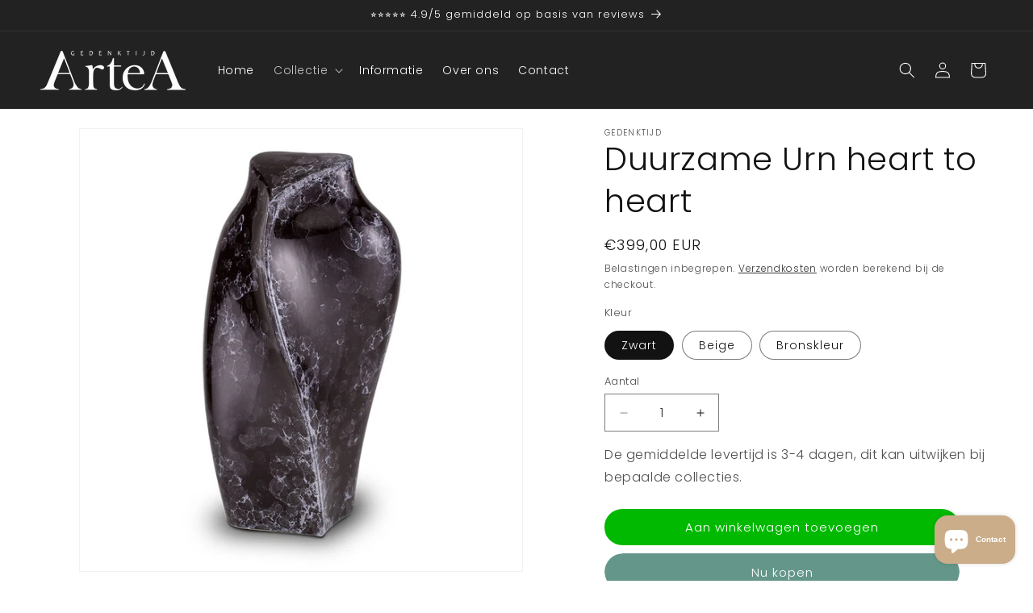

--- FILE ---
content_type: text/html; charset=utf-8
request_url: https://gedenktijd.nl/products/urn-heart-to-heart
body_size: 40187
content:
<!doctype html>
<html class="js" lang="nl">
  <head>
    <meta charset="utf-8">
    <meta http-equiv="X-UA-Compatible" content="IE=edge">
    <meta name="viewport" content="width=device-width,initial-scale=1">
    <meta name="theme-color" content="">
    <link rel="canonical" href="https://gedenktijd.nl/products/urn-heart-to-heart"><link rel="icon" type="image/png" href="//gedenktijd.nl/cdn/shop/files/Favicon_Gedenktijd.png?crop=center&height=32&v=1712669449&width=32"><link rel="preconnect" href="https://fonts.shopifycdn.com" crossorigin><title>
      Duurzame Urn Hart voor Hart Kopen | Gedenktijd
 &ndash; GedenkTijd</title>

    
      <meta name="description" content="Heart to Heart urnen zijn unieke meesterwerken, met de hand vervaardigd door ambachtelijke vakmensen, waardoor elke urn zijn eigen karakter heeft. Het volledige productieproces is doordrenkt van duurzaamheid, met het gebruik van pure natuurlijke materialen zoals klei en water. De ovens draaien op zonne-energie, en de verpakking is vrij van plastic.">
    

    

<meta property="og:site_name" content="GedenkTijd">
<meta property="og:url" content="https://gedenktijd.nl/products/urn-heart-to-heart">
<meta property="og:title" content="Duurzame Urn Hart voor Hart Kopen | Gedenktijd">
<meta property="og:type" content="product">
<meta property="og:description" content="Heart to Heart urnen zijn unieke meesterwerken, met de hand vervaardigd door ambachtelijke vakmensen, waardoor elke urn zijn eigen karakter heeft. Het volledige productieproces is doordrenkt van duurzaamheid, met het gebruik van pure natuurlijke materialen zoals klei en water. De ovens draaien op zonne-energie, en de verpakking is vrij van plastic."><meta property="og:image" content="http://gedenktijd.nl/cdn/shop/files/Bijzondereurnhartvormlangkopenzwart.jpg?v=1707824852">
  <meta property="og:image:secure_url" content="https://gedenktijd.nl/cdn/shop/files/Bijzondereurnhartvormlangkopenzwart.jpg?v=1707824852">
  <meta property="og:image:width" content="800">
  <meta property="og:image:height" content="800"><meta property="og:price:amount" content="399,00">
  <meta property="og:price:currency" content="EUR"><meta name="twitter:card" content="summary_large_image">
<meta name="twitter:title" content="Duurzame Urn Hart voor Hart Kopen | Gedenktijd">
<meta name="twitter:description" content="Heart to Heart urnen zijn unieke meesterwerken, met de hand vervaardigd door ambachtelijke vakmensen, waardoor elke urn zijn eigen karakter heeft. Het volledige productieproces is doordrenkt van duurzaamheid, met het gebruik van pure natuurlijke materialen zoals klei en water. De ovens draaien op zonne-energie, en de verpakking is vrij van plastic.">


    <script src="//gedenktijd.nl/cdn/shop/t/22/assets/constants.js?v=132983761750457495441747982757" defer="defer"></script>
    <script src="//gedenktijd.nl/cdn/shop/t/22/assets/pubsub.js?v=25310214064522200911747982758" defer="defer"></script>
    <script src="//gedenktijd.nl/cdn/shop/t/22/assets/global.js?v=184345515105158409801747982757" defer="defer"></script>
    <script src="//gedenktijd.nl/cdn/shop/t/22/assets/details-disclosure.js?v=13653116266235556501747982757" defer="defer"></script>
    <script src="//gedenktijd.nl/cdn/shop/t/22/assets/details-modal.js?v=25581673532751508451747982757" defer="defer"></script>
    <script src="//gedenktijd.nl/cdn/shop/t/22/assets/search-form.js?v=133129549252120666541747982758" defer="defer"></script><script src="//gedenktijd.nl/cdn/shop/t/22/assets/animations.js?v=88693664871331136111747982756" defer="defer"></script><script>window.performance && window.performance.mark && window.performance.mark('shopify.content_for_header.start');</script><meta name="google-site-verification" content="H7BcXKxoGkmnKdMDBjZn-D4g3MLeyQo0AnaoCPc9BPk">
<meta id="shopify-digital-wallet" name="shopify-digital-wallet" content="/70359515400/digital_wallets/dialog">
<link rel="alternate" type="application/json+oembed" href="https://gedenktijd.nl/products/urn-heart-to-heart.oembed">
<script async="async" src="/checkouts/internal/preloads.js?locale=nl-NL"></script>
<script id="shopify-features" type="application/json">{"accessToken":"218ffe7674d63e72cf730aa47c1a3775","betas":["rich-media-storefront-analytics"],"domain":"gedenktijd.nl","predictiveSearch":true,"shopId":70359515400,"locale":"nl"}</script>
<script>var Shopify = Shopify || {};
Shopify.shop = "157e63.myshopify.com";
Shopify.locale = "nl";
Shopify.currency = {"active":"EUR","rate":"1.0"};
Shopify.country = "NL";
Shopify.theme = {"name":"Bijgewerkte kopie van Kopie van Webshop gedenktijd","id":182790521096,"schema_name":"Dawn","schema_version":"15.3.0","theme_store_id":887,"role":"main"};
Shopify.theme.handle = "null";
Shopify.theme.style = {"id":null,"handle":null};
Shopify.cdnHost = "gedenktijd.nl/cdn";
Shopify.routes = Shopify.routes || {};
Shopify.routes.root = "/";</script>
<script type="module">!function(o){(o.Shopify=o.Shopify||{}).modules=!0}(window);</script>
<script>!function(o){function n(){var o=[];function n(){o.push(Array.prototype.slice.apply(arguments))}return n.q=o,n}var t=o.Shopify=o.Shopify||{};t.loadFeatures=n(),t.autoloadFeatures=n()}(window);</script>
<script id="shop-js-analytics" type="application/json">{"pageType":"product"}</script>
<script defer="defer" async type="module" src="//gedenktijd.nl/cdn/shopifycloud/shop-js/modules/v2/client.init-shop-cart-sync_BHF27ruw.nl.esm.js"></script>
<script defer="defer" async type="module" src="//gedenktijd.nl/cdn/shopifycloud/shop-js/modules/v2/chunk.common_Dwaf6e9K.esm.js"></script>
<script type="module">
  await import("//gedenktijd.nl/cdn/shopifycloud/shop-js/modules/v2/client.init-shop-cart-sync_BHF27ruw.nl.esm.js");
await import("//gedenktijd.nl/cdn/shopifycloud/shop-js/modules/v2/chunk.common_Dwaf6e9K.esm.js");

  window.Shopify.SignInWithShop?.initShopCartSync?.({"fedCMEnabled":true,"windoidEnabled":true});

</script>
<script id="__st">var __st={"a":70359515400,"offset":3600,"reqid":"ad216106-f7d2-4d5d-b99e-13717d5db6de-1768625540","pageurl":"gedenktijd.nl\/products\/urn-heart-to-heart","u":"4a40ca48e5eb","p":"product","rtyp":"product","rid":8450752512264};</script>
<script>window.ShopifyPaypalV4VisibilityTracking = true;</script>
<script id="captcha-bootstrap">!function(){'use strict';const t='contact',e='account',n='new_comment',o=[[t,t],['blogs',n],['comments',n],[t,'customer']],c=[[e,'customer_login'],[e,'guest_login'],[e,'recover_customer_password'],[e,'create_customer']],r=t=>t.map((([t,e])=>`form[action*='/${t}']:not([data-nocaptcha='true']) input[name='form_type'][value='${e}']`)).join(','),a=t=>()=>t?[...document.querySelectorAll(t)].map((t=>t.form)):[];function s(){const t=[...o],e=r(t);return a(e)}const i='password',u='form_key',d=['recaptcha-v3-token','g-recaptcha-response','h-captcha-response',i],f=()=>{try{return window.sessionStorage}catch{return}},m='__shopify_v',_=t=>t.elements[u];function p(t,e,n=!1){try{const o=window.sessionStorage,c=JSON.parse(o.getItem(e)),{data:r}=function(t){const{data:e,action:n}=t;return t[m]||n?{data:e,action:n}:{data:t,action:n}}(c);for(const[e,n]of Object.entries(r))t.elements[e]&&(t.elements[e].value=n);n&&o.removeItem(e)}catch(o){console.error('form repopulation failed',{error:o})}}const l='form_type',E='cptcha';function T(t){t.dataset[E]=!0}const w=window,h=w.document,L='Shopify',v='ce_forms',y='captcha';let A=!1;((t,e)=>{const n=(g='f06e6c50-85a8-45c8-87d0-21a2b65856fe',I='https://cdn.shopify.com/shopifycloud/storefront-forms-hcaptcha/ce_storefront_forms_captcha_hcaptcha.v1.5.2.iife.js',D={infoText:'Beschermd door hCaptcha',privacyText:'Privacy',termsText:'Voorwaarden'},(t,e,n)=>{const o=w[L][v],c=o.bindForm;if(c)return c(t,g,e,D).then(n);var r;o.q.push([[t,g,e,D],n]),r=I,A||(h.body.append(Object.assign(h.createElement('script'),{id:'captcha-provider',async:!0,src:r})),A=!0)});var g,I,D;w[L]=w[L]||{},w[L][v]=w[L][v]||{},w[L][v].q=[],w[L][y]=w[L][y]||{},w[L][y].protect=function(t,e){n(t,void 0,e),T(t)},Object.freeze(w[L][y]),function(t,e,n,w,h,L){const[v,y,A,g]=function(t,e,n){const i=e?o:[],u=t?c:[],d=[...i,...u],f=r(d),m=r(i),_=r(d.filter((([t,e])=>n.includes(e))));return[a(f),a(m),a(_),s()]}(w,h,L),I=t=>{const e=t.target;return e instanceof HTMLFormElement?e:e&&e.form},D=t=>v().includes(t);t.addEventListener('submit',(t=>{const e=I(t);if(!e)return;const n=D(e)&&!e.dataset.hcaptchaBound&&!e.dataset.recaptchaBound,o=_(e),c=g().includes(e)&&(!o||!o.value);(n||c)&&t.preventDefault(),c&&!n&&(function(t){try{if(!f())return;!function(t){const e=f();if(!e)return;const n=_(t);if(!n)return;const o=n.value;o&&e.removeItem(o)}(t);const e=Array.from(Array(32),(()=>Math.random().toString(36)[2])).join('');!function(t,e){_(t)||t.append(Object.assign(document.createElement('input'),{type:'hidden',name:u})),t.elements[u].value=e}(t,e),function(t,e){const n=f();if(!n)return;const o=[...t.querySelectorAll(`input[type='${i}']`)].map((({name:t})=>t)),c=[...d,...o],r={};for(const[a,s]of new FormData(t).entries())c.includes(a)||(r[a]=s);n.setItem(e,JSON.stringify({[m]:1,action:t.action,data:r}))}(t,e)}catch(e){console.error('failed to persist form',e)}}(e),e.submit())}));const S=(t,e)=>{t&&!t.dataset[E]&&(n(t,e.some((e=>e===t))),T(t))};for(const o of['focusin','change'])t.addEventListener(o,(t=>{const e=I(t);D(e)&&S(e,y())}));const B=e.get('form_key'),M=e.get(l),P=B&&M;t.addEventListener('DOMContentLoaded',(()=>{const t=y();if(P)for(const e of t)e.elements[l].value===M&&p(e,B);[...new Set([...A(),...v().filter((t=>'true'===t.dataset.shopifyCaptcha))])].forEach((e=>S(e,t)))}))}(h,new URLSearchParams(w.location.search),n,t,e,['guest_login'])})(!0,!1)}();</script>
<script integrity="sha256-4kQ18oKyAcykRKYeNunJcIwy7WH5gtpwJnB7kiuLZ1E=" data-source-attribution="shopify.loadfeatures" defer="defer" src="//gedenktijd.nl/cdn/shopifycloud/storefront/assets/storefront/load_feature-a0a9edcb.js" crossorigin="anonymous"></script>
<script data-source-attribution="shopify.dynamic_checkout.dynamic.init">var Shopify=Shopify||{};Shopify.PaymentButton=Shopify.PaymentButton||{isStorefrontPortableWallets:!0,init:function(){window.Shopify.PaymentButton.init=function(){};var t=document.createElement("script");t.src="https://gedenktijd.nl/cdn/shopifycloud/portable-wallets/latest/portable-wallets.nl.js",t.type="module",document.head.appendChild(t)}};
</script>
<script data-source-attribution="shopify.dynamic_checkout.buyer_consent">
  function portableWalletsHideBuyerConsent(e){var t=document.getElementById("shopify-buyer-consent"),n=document.getElementById("shopify-subscription-policy-button");t&&n&&(t.classList.add("hidden"),t.setAttribute("aria-hidden","true"),n.removeEventListener("click",e))}function portableWalletsShowBuyerConsent(e){var t=document.getElementById("shopify-buyer-consent"),n=document.getElementById("shopify-subscription-policy-button");t&&n&&(t.classList.remove("hidden"),t.removeAttribute("aria-hidden"),n.addEventListener("click",e))}window.Shopify?.PaymentButton&&(window.Shopify.PaymentButton.hideBuyerConsent=portableWalletsHideBuyerConsent,window.Shopify.PaymentButton.showBuyerConsent=portableWalletsShowBuyerConsent);
</script>
<script>
  function portableWalletsCleanup(e){e&&e.src&&console.error("Failed to load portable wallets script "+e.src);var t=document.querySelectorAll("shopify-accelerated-checkout .shopify-payment-button__skeleton, shopify-accelerated-checkout-cart .wallet-cart-button__skeleton"),e=document.getElementById("shopify-buyer-consent");for(let e=0;e<t.length;e++)t[e].remove();e&&e.remove()}function portableWalletsNotLoadedAsModule(e){e instanceof ErrorEvent&&"string"==typeof e.message&&e.message.includes("import.meta")&&"string"==typeof e.filename&&e.filename.includes("portable-wallets")&&(window.removeEventListener("error",portableWalletsNotLoadedAsModule),window.Shopify.PaymentButton.failedToLoad=e,"loading"===document.readyState?document.addEventListener("DOMContentLoaded",window.Shopify.PaymentButton.init):window.Shopify.PaymentButton.init())}window.addEventListener("error",portableWalletsNotLoadedAsModule);
</script>

<script type="module" src="https://gedenktijd.nl/cdn/shopifycloud/portable-wallets/latest/portable-wallets.nl.js" onError="portableWalletsCleanup(this)" crossorigin="anonymous"></script>
<script nomodule>
  document.addEventListener("DOMContentLoaded", portableWalletsCleanup);
</script>

<link id="shopify-accelerated-checkout-styles" rel="stylesheet" media="screen" href="https://gedenktijd.nl/cdn/shopifycloud/portable-wallets/latest/accelerated-checkout-backwards-compat.css" crossorigin="anonymous">
<style id="shopify-accelerated-checkout-cart">
        #shopify-buyer-consent {
  margin-top: 1em;
  display: inline-block;
  width: 100%;
}

#shopify-buyer-consent.hidden {
  display: none;
}

#shopify-subscription-policy-button {
  background: none;
  border: none;
  padding: 0;
  text-decoration: underline;
  font-size: inherit;
  cursor: pointer;
}

#shopify-subscription-policy-button::before {
  box-shadow: none;
}

      </style>
<script id="sections-script" data-sections="header" defer="defer" src="//gedenktijd.nl/cdn/shop/t/22/compiled_assets/scripts.js?v=1644"></script>
<script>window.performance && window.performance.mark && window.performance.mark('shopify.content_for_header.end');</script>


    <style data-shopify>
      @font-face {
  font-family: Poppins;
  font-weight: 300;
  font-style: normal;
  font-display: swap;
  src: url("//gedenktijd.nl/cdn/fonts/poppins/poppins_n3.05f58335c3209cce17da4f1f1ab324ebe2982441.woff2") format("woff2"),
       url("//gedenktijd.nl/cdn/fonts/poppins/poppins_n3.6971368e1f131d2c8ff8e3a44a36b577fdda3ff5.woff") format("woff");
}

      @font-face {
  font-family: Poppins;
  font-weight: 700;
  font-style: normal;
  font-display: swap;
  src: url("//gedenktijd.nl/cdn/fonts/poppins/poppins_n7.56758dcf284489feb014a026f3727f2f20a54626.woff2") format("woff2"),
       url("//gedenktijd.nl/cdn/fonts/poppins/poppins_n7.f34f55d9b3d3205d2cd6f64955ff4b36f0cfd8da.woff") format("woff");
}

      @font-face {
  font-family: Poppins;
  font-weight: 300;
  font-style: italic;
  font-display: swap;
  src: url("//gedenktijd.nl/cdn/fonts/poppins/poppins_i3.8536b4423050219f608e17f134fe9ea3b01ed890.woff2") format("woff2"),
       url("//gedenktijd.nl/cdn/fonts/poppins/poppins_i3.0f4433ada196bcabf726ed78f8e37e0995762f7f.woff") format("woff");
}

      @font-face {
  font-family: Poppins;
  font-weight: 700;
  font-style: italic;
  font-display: swap;
  src: url("//gedenktijd.nl/cdn/fonts/poppins/poppins_i7.42fd71da11e9d101e1e6c7932199f925f9eea42d.woff2") format("woff2"),
       url("//gedenktijd.nl/cdn/fonts/poppins/poppins_i7.ec8499dbd7616004e21155106d13837fff4cf556.woff") format("woff");
}

      @font-face {
  font-family: Poppins;
  font-weight: 300;
  font-style: normal;
  font-display: swap;
  src: url("//gedenktijd.nl/cdn/fonts/poppins/poppins_n3.05f58335c3209cce17da4f1f1ab324ebe2982441.woff2") format("woff2"),
       url("//gedenktijd.nl/cdn/fonts/poppins/poppins_n3.6971368e1f131d2c8ff8e3a44a36b577fdda3ff5.woff") format("woff");
}


      
        :root,
        .color-background-1 {
          --color-background: 255,255,255;
        
          --gradient-background: #ffffff;
        

        

        --color-foreground: 18,18,18;
        --color-background-contrast: 191,191,191;
        --color-shadow: 0,0,0;
        --color-button: 100,151,138;
        --color-button-text: 255,255,255;
        --color-secondary-button: 255,255,255;
        --color-secondary-button-text: 18,18,18;
        --color-link: 18,18,18;
        --color-badge-foreground: 18,18,18;
        --color-badge-background: 255,255,255;
        --color-badge-border: 18,18,18;
        --payment-terms-background-color: rgb(255 255 255);
      }
      
        
        .color-background-2 {
          --color-background: 240,241,241;
        
          --gradient-background: #f0f1f1;
        

        

        --color-foreground: 18,18,18;
        --color-background-contrast: 174,179,179;
        --color-shadow: 18,18,18;
        --color-button: 100,151,138;
        --color-button-text: 255,255,255;
        --color-secondary-button: 240,241,241;
        --color-secondary-button-text: 18,18,18;
        --color-link: 18,18,18;
        --color-badge-foreground: 18,18,18;
        --color-badge-background: 240,241,241;
        --color-badge-border: 18,18,18;
        --payment-terms-background-color: rgb(240 241 241);
      }
      
        
        .color-inverse {
          --color-background: 245,245,245;
        
          --gradient-background: #f5f5f5;
        

        

        --color-foreground: 255,255,255;
        --color-background-contrast: 181,181,181;
        --color-shadow: 18,18,18;
        --color-button: 255,255,255;
        --color-button-text: 0,0,0;
        --color-secondary-button: 245,245,245;
        --color-secondary-button-text: 255,255,255;
        --color-link: 255,255,255;
        --color-badge-foreground: 255,255,255;
        --color-badge-background: 245,245,245;
        --color-badge-border: 255,255,255;
        --payment-terms-background-color: rgb(245 245 245);
      }
      
        
        .color-accent-1 {
          --color-background: 100,151,138;
        
          --gradient-background: #64978a;
        

        

        --color-foreground: 255,255,255;
        --color-background-contrast: 49,74,68;
        --color-shadow: 18,18,18;
        --color-button: 255,255,255;
        --color-button-text: 18,18,18;
        --color-secondary-button: 100,151,138;
        --color-secondary-button-text: 255,255,255;
        --color-link: 255,255,255;
        --color-badge-foreground: 255,255,255;
        --color-badge-background: 100,151,138;
        --color-badge-border: 255,255,255;
        --payment-terms-background-color: rgb(100 151 138);
      }
      
        
        .color-accent-2 {
          --color-background: 255,255,255;
        
          --gradient-background: #ffffff;
        

        

        --color-foreground: 255,255,255;
        --color-background-contrast: 191,191,191;
        --color-shadow: 18,18,18;
        --color-button: 100,151,138;
        --color-button-text: 255,255,255;
        --color-secondary-button: 255,255,255;
        --color-secondary-button-text: 255,255,255;
        --color-link: 255,255,255;
        --color-badge-foreground: 255,255,255;
        --color-badge-background: 255,255,255;
        --color-badge-border: 255,255,255;
        --payment-terms-background-color: rgb(255 255 255);
      }
      
        
        .color-scheme-4a288b9f-59df-4bb4-814a-cadf9d12f0e8 {
          --color-background: 191,247,233;
        
          --gradient-background: #bff7e9;
        

        

        --color-foreground: 18,18,18;
        --color-background-contrast: 78,233,194;
        --color-shadow: 18,18,18;
        --color-button: 100,151,138;
        --color-button-text: 255,255,255;
        --color-secondary-button: 191,247,233;
        --color-secondary-button-text: 18,18,18;
        --color-link: 18,18,18;
        --color-badge-foreground: 18,18,18;
        --color-badge-background: 191,247,233;
        --color-badge-border: 18,18,18;
        --payment-terms-background-color: rgb(191 247 233);
      }
      
        
        .color-scheme-c100f7d6-7ec0-4af1-9bdb-e7031bab190d {
          --color-background: 255,255,255;
        
          --gradient-background: #ffffff;
        

        

        --color-foreground: 255,255,255;
        --color-background-contrast: 191,191,191;
        --color-shadow: 18,18,18;
        --color-button: 100,151,138;
        --color-button-text: 255,255,255;
        --color-secondary-button: 255,255,255;
        --color-secondary-button-text: 18,18,18;
        --color-link: 18,18,18;
        --color-badge-foreground: 255,255,255;
        --color-badge-background: 255,255,255;
        --color-badge-border: 255,255,255;
        --payment-terms-background-color: rgb(255 255 255);
      }
      
        
        .color-scheme-9aef51c7-20aa-467c-850f-afcd906eeb4f {
          --color-background: 100,151,138;
        
          --gradient-background: #64978a;
        

        

        --color-foreground: 255,255,255;
        --color-background-contrast: 49,74,68;
        --color-shadow: 18,18,18;
        --color-button: 255,255,255;
        --color-button-text: 100,151,138;
        --color-secondary-button: 100,151,138;
        --color-secondary-button-text: 18,18,18;
        --color-link: 18,18,18;
        --color-badge-foreground: 255,255,255;
        --color-badge-background: 100,151,138;
        --color-badge-border: 255,255,255;
        --payment-terms-background-color: rgb(100 151 138);
      }
      
        
        .color-scheme-e9aa68c2-c99e-4b71-b034-70feb1a94881 {
          --color-background: 34,34,34;
        
          --gradient-background: #222222;
        

        

        --color-foreground: 255,255,255;
        --color-background-contrast: 47,47,47;
        --color-shadow: 0,0,0;
        --color-button: 203,173,138;
        --color-button-text: 18,18,18;
        --color-secondary-button: 34,34,34;
        --color-secondary-button-text: 0,0,0;
        --color-link: 0,0,0;
        --color-badge-foreground: 255,255,255;
        --color-badge-background: 34,34,34;
        --color-badge-border: 255,255,255;
        --payment-terms-background-color: rgb(34 34 34);
      }
      
        
        .color-scheme-b8df3762-acc2-4bd2-887a-f2540e4b4351 {
          --color-background: 255,255,255;
        
          --gradient-background: #ffffff;
        

        

        --color-foreground: 0,0,0;
        --color-background-contrast: 191,191,191;
        --color-shadow: 18,18,18;
        --color-button: 203,173,138;
        --color-button-text: 34,34,34;
        --color-secondary-button: 255,255,255;
        --color-secondary-button-text: 18,18,18;
        --color-link: 18,18,18;
        --color-badge-foreground: 0,0,0;
        --color-badge-background: 255,255,255;
        --color-badge-border: 0,0,0;
        --payment-terms-background-color: rgb(255 255 255);
      }
      
        
        .color-scheme-bc55cc12-5326-48b1-81ac-9583a851dafd {
          --color-background: 67,67,67;
        
          --gradient-background: #434343;
        

        

        --color-foreground: 255,255,255;
        --color-background-contrast: 3,3,3;
        --color-shadow: 0,0,0;
        --color-button: 203,173,138;
        --color-button-text: 0,0,0;
        --color-secondary-button: 67,67,67;
        --color-secondary-button-text: 203,173,138;
        --color-link: 203,173,138;
        --color-badge-foreground: 255,255,255;
        --color-badge-background: 67,67,67;
        --color-badge-border: 255,255,255;
        --payment-terms-background-color: rgb(67 67 67);
      }
      
        
        .color-scheme-27215275-b4c2-4eae-8565-fc94925cb8ad {
          --color-background: 0,0,0;
        
          --gradient-background: #000000;
        

        

        --color-foreground: 255,255,255;
        --color-background-contrast: 128,128,128;
        --color-shadow: 18,18,18;
        --color-button: 203,173,138;
        --color-button-text: 0,0,0;
        --color-secondary-button: 0,0,0;
        --color-secondary-button-text: 255,255,255;
        --color-link: 255,255,255;
        --color-badge-foreground: 255,255,255;
        --color-badge-background: 0,0,0;
        --color-badge-border: 255,255,255;
        --payment-terms-background-color: rgb(0 0 0);
      }
      
        
        .color-scheme-15787713-86a2-49fc-9e51-75616b956758 {
          --color-background: 0,0,0;
        
          --gradient-background: #000000;
        

        

        --color-foreground: 0,0,0;
        --color-background-contrast: 128,128,128;
        --color-shadow: 18,18,18;
        --color-button: 0,0,0;
        --color-button-text: 0,0,0;
        --color-secondary-button: 0,0,0;
        --color-secondary-button-text: 18,18,18;
        --color-link: 18,18,18;
        --color-badge-foreground: 0,0,0;
        --color-badge-background: 0,0,0;
        --color-badge-border: 0,0,0;
        --payment-terms-background-color: rgb(0 0 0);
      }
      
        
        .color-scheme-9456464c-b6af-43bb-bf9a-e0ab30825835 {
          --color-background: 255,255,255;
        
          --gradient-background: #ffffff;
        

        

        --color-foreground: 18,18,18;
        --color-background-contrast: 191,191,191;
        --color-shadow: 18,18,18;
        --color-button: 203,173,138;
        --color-button-text: 0,0,0;
        --color-secondary-button: 255,255,255;
        --color-secondary-button-text: 0,0,0;
        --color-link: 0,0,0;
        --color-badge-foreground: 18,18,18;
        --color-badge-background: 255,255,255;
        --color-badge-border: 18,18,18;
        --payment-terms-background-color: rgb(255 255 255);
      }
      

      body, .color-background-1, .color-background-2, .color-inverse, .color-accent-1, .color-accent-2, .color-scheme-4a288b9f-59df-4bb4-814a-cadf9d12f0e8, .color-scheme-c100f7d6-7ec0-4af1-9bdb-e7031bab190d, .color-scheme-9aef51c7-20aa-467c-850f-afcd906eeb4f, .color-scheme-e9aa68c2-c99e-4b71-b034-70feb1a94881, .color-scheme-b8df3762-acc2-4bd2-887a-f2540e4b4351, .color-scheme-bc55cc12-5326-48b1-81ac-9583a851dafd, .color-scheme-27215275-b4c2-4eae-8565-fc94925cb8ad, .color-scheme-15787713-86a2-49fc-9e51-75616b956758, .color-scheme-9456464c-b6af-43bb-bf9a-e0ab30825835 {
        color: rgba(var(--color-foreground), 0.75);
        background-color: rgb(var(--color-background));
      }

      :root {
        --font-body-family: Poppins, sans-serif;
        --font-body-style: normal;
        --font-body-weight: 300;
        --font-body-weight-bold: 600;

        --font-heading-family: Poppins, sans-serif;
        --font-heading-style: normal;
        --font-heading-weight: 300;

        --font-body-scale: 1.0;
        --font-heading-scale: 1.0;

        --media-padding: px;
        --media-border-opacity: 0.05;
        --media-border-width: 1px;
        --media-radius: 0px;
        --media-shadow-opacity: 0.0;
        --media-shadow-horizontal-offset: 0px;
        --media-shadow-vertical-offset: 4px;
        --media-shadow-blur-radius: 5px;
        --media-shadow-visible: 0;

        --page-width: 130rem;
        --page-width-margin: 0rem;

        --product-card-image-padding: 0.0rem;
        --product-card-corner-radius: 0.0rem;
        --product-card-text-alignment: left;
        --product-card-border-width: 0.0rem;
        --product-card-border-opacity: 0.0;
        --product-card-shadow-opacity: 0.0;
        --product-card-shadow-visible: 0;
        --product-card-shadow-horizontal-offset: 0.0rem;
        --product-card-shadow-vertical-offset: 0.4rem;
        --product-card-shadow-blur-radius: 0.5rem;

        --collection-card-image-padding: 0.0rem;
        --collection-card-corner-radius: 0.0rem;
        --collection-card-text-alignment: left;
        --collection-card-border-width: 0.0rem;
        --collection-card-border-opacity: 0.1;
        --collection-card-shadow-opacity: 0.0;
        --collection-card-shadow-visible: 0;
        --collection-card-shadow-horizontal-offset: 0.0rem;
        --collection-card-shadow-vertical-offset: 0.4rem;
        --collection-card-shadow-blur-radius: 0.5rem;

        --blog-card-image-padding: 0.0rem;
        --blog-card-corner-radius: 0.0rem;
        --blog-card-text-alignment: left;
        --blog-card-border-width: 0.0rem;
        --blog-card-border-opacity: 0.1;
        --blog-card-shadow-opacity: 0.0;
        --blog-card-shadow-visible: 0;
        --blog-card-shadow-horizontal-offset: 0.0rem;
        --blog-card-shadow-vertical-offset: 0.4rem;
        --blog-card-shadow-blur-radius: 0.5rem;

        --badge-corner-radius: 4.0rem;

        --popup-border-width: 1px;
        --popup-border-opacity: 0.1;
        --popup-corner-radius: 0px;
        --popup-shadow-opacity: 0.05;
        --popup-shadow-horizontal-offset: 0px;
        --popup-shadow-vertical-offset: 4px;
        --popup-shadow-blur-radius: 5px;

        --drawer-border-width: 1px;
        --drawer-border-opacity: 0.1;
        --drawer-shadow-opacity: 0.0;
        --drawer-shadow-horizontal-offset: 0px;
        --drawer-shadow-vertical-offset: 4px;
        --drawer-shadow-blur-radius: 5px;

        --spacing-sections-desktop: 0px;
        --spacing-sections-mobile: 0px;

        --grid-desktop-vertical-spacing: 8px;
        --grid-desktop-horizontal-spacing: 8px;
        --grid-mobile-vertical-spacing: 4px;
        --grid-mobile-horizontal-spacing: 4px;

        --text-boxes-border-opacity: 0.1;
        --text-boxes-border-width: 0px;
        --text-boxes-radius: 0px;
        --text-boxes-shadow-opacity: 0.0;
        --text-boxes-shadow-visible: 0;
        --text-boxes-shadow-horizontal-offset: 0px;
        --text-boxes-shadow-vertical-offset: 4px;
        --text-boxes-shadow-blur-radius: 5px;

        --buttons-radius: 30px;
        --buttons-radius-outset: 30px;
        --buttons-border-width: 0px;
        --buttons-border-opacity: 0.0;
        --buttons-shadow-opacity: 0.0;
        --buttons-shadow-visible: 0;
        --buttons-shadow-horizontal-offset: 12px;
        --buttons-shadow-vertical-offset: 12px;
        --buttons-shadow-blur-radius: 20px;
        --buttons-border-offset: 0.3px;

        --inputs-radius: 0px;
        --inputs-border-width: 1px;
        --inputs-border-opacity: 0.55;
        --inputs-shadow-opacity: 0.0;
        --inputs-shadow-horizontal-offset: 0px;
        --inputs-margin-offset: 0px;
        --inputs-shadow-vertical-offset: 4px;
        --inputs-shadow-blur-radius: 5px;
        --inputs-radius-outset: 0px;

        --variant-pills-radius: 40px;
        --variant-pills-border-width: 1px;
        --variant-pills-border-opacity: 0.55;
        --variant-pills-shadow-opacity: 0.0;
        --variant-pills-shadow-horizontal-offset: 0px;
        --variant-pills-shadow-vertical-offset: 4px;
        --variant-pills-shadow-blur-radius: 5px;
      }

      *,
      *::before,
      *::after {
        box-sizing: inherit;
      }

      html {
        box-sizing: border-box;
        font-size: calc(var(--font-body-scale) * 62.5%);
        height: 100%;
      }

      body {
        display: grid;
        grid-template-rows: auto auto 1fr auto;
        grid-template-columns: 100%;
        min-height: 100%;
        margin: 0;
        font-size: 1.5rem;
        letter-spacing: 0.06rem;
        line-height: calc(1 + 0.8 / var(--font-body-scale));
        font-family: var(--font-body-family);
        font-style: var(--font-body-style);
        font-weight: var(--font-body-weight);
      }

      @media screen and (min-width: 750px) {
        body {
          font-size: 1.6rem;
        }
      }
    </style>

    <link href="//gedenktijd.nl/cdn/shop/t/22/assets/base.css?v=159841507637079171801747982756" rel="stylesheet" type="text/css" media="all" />
    <link rel="stylesheet" href="//gedenktijd.nl/cdn/shop/t/22/assets/component-cart-items.css?v=123238115697927560811747982756" media="print" onload="this.media='all'">
      <link rel="preload" as="font" href="//gedenktijd.nl/cdn/fonts/poppins/poppins_n3.05f58335c3209cce17da4f1f1ab324ebe2982441.woff2" type="font/woff2" crossorigin>
      

      <link rel="preload" as="font" href="//gedenktijd.nl/cdn/fonts/poppins/poppins_n3.05f58335c3209cce17da4f1f1ab324ebe2982441.woff2" type="font/woff2" crossorigin>
      
<link
        rel="stylesheet"
        href="//gedenktijd.nl/cdn/shop/t/22/assets/component-predictive-search.css?v=118923337488134913561747982757"
        media="print"
        onload="this.media='all'"
      ><script>
      if (Shopify.designMode) {
        document.documentElement.classList.add('shopify-design-mode');
      }
    </script>
  <!-- BEGIN app block: shopify://apps/tinycookie/blocks/cookie-embed/b65baef5-7248-4353-8fd9-b676240311dc --><script id="tiny-cookie-data" type="application/json">{"translations":{"language":"default","boxTitle":"We respecteren uw privacy","boxDescription":"Door op \"Alles accepteren\" te klikken, ga je akkoord met het opslaan van cookies op je apparaat en het openbaar maken van informatie in overeenstemming met ons Cookiebeleid.","acceptButtonText":"Alles Accepteren","acceptRequiredButtonText":"Alleen vereist accepteren","preferencesButtonText":"Voorkeuren beheren","privacyPolicy":"Privacy policy","termsConditions":"Terms & Conditions","preferencesTitle":"Voorkeuren voor cookie-toestemming","preferencesDisclaimerTitle":"Gebruik van cookies","preferencesDisclaimerDescription":"Onze website maakt gebruik van cookies om uw browse-ervaring te verbeteren. Deze cookies identificeren u niet direct, maar personaliseren uw bezoek. U kunt uw voorkeuren beheren, hoewel het blokkeren van sommige cookies invloed kan hebben op de diensten van de site.","necessaryCookiesTitle":"Strikt noodzakelijke cookies","necessaryCookiesDescription":"Deze cookies zijn essentieel voor de werking van de site en kunnen niet worden geblokkeerd. Het blokkeren ervan kan invloed hebben op hoe onze site functioneert.","functionalityCookiesTitle":"Functionaliteitscookies","functionalityCookiesDescription":"Deze cookies voegen extra functies en personalisatie toe aan onze site. Ze worden door ons of door derden ingesteld. Als u deze niet toestaat, kan dit invloed hebben op de functionaliteit van bepaalde diensten.","analyticsCookiesTitle":"Analysecookies","analyticsCookiesDescription":"Deze cookies volgen het verkeer van bezoekers en de bronnen, verzamelen gegevens om populaire producten en acties te begrijpen.","marketingCookiesTitle":"Marketing cookies","marketingCookiesDescription":"Marketing- en advertentiepartners stellen deze cookies in om uw interesseprofiel te creëren voor het tonen van relevante advertenties later. Als u ze uitschakelt, betekent dit dat er geen gerichte advertenties worden weergegeven op basis van uw interesses.","preferencesAcceptButtonText":"Accepteer alles","preferencesAcceptRequiredButtonText":"Alleen vereist accepteren","savePreferencesText":"Voorkeuren opslaan","privacyPolicyUrl":null,"termsAndConditionsUrl":null,"badgeTitle":"Cookie settings"},"preferencesSettings":{"backgroundColor":"#ffffff","titleColor":"#000000","titleSize":18,"titleWeight":500,"titlePaddingTop":15,"titlePaddingRight":15,"titlePaddingBottom":15,"titlePaddingLeft":15,"preferencesContentPaddingTop":15,"preferencesContentPaddingRight":15,"preferencesContentPaddingBottom":25,"preferencesContentPaddingLeft":15,"infoTitleColor":"#000000","infoTitleSize":16,"infoTitleWeight":500,"infoDescriptionColor":"#000000","infoDescriptionSize":14,"infoDescriptionWeight":300,"infoPaddingTop":0,"infoPaddingRight":0,"infoPaddingBottom":15,"infoPaddingLeft":0,"categoryTitleColor":"#000000","categoryTitleSize":16,"categoryTitleWeight":500,"categoryTitlePaddingTop":10,"categoryTitlePaddingRight":15,"categoryTitlePaddingBottom":10,"categoryTitlePaddingLeft":15,"categoryContentColor":"#000000","categoryContentSize":14,"categoryContentWeight":300,"categoryContentPaddingTop":10,"categoryContentPaddingRight":15,"categoryContentPaddingBottom":10,"categoryContentPaddingLeft":15,"categoryBoxBorderColor":"#eeeeee","categoryBoxRadius":5,"buttonSize":14,"buttonWeight":500,"buttonPaddingTop":12,"buttonPaddingRight":16,"buttonPaddingBottom":12,"buttonPaddingLeft":16,"buttonBorderRadius":5,"buttonSpacing":10,"acceptButtonBackground":"#30363c","acceptButtonColor":"#ffffff","rejectButtonBackground":"#eaeff2","rejectButtonColor":"#000000","saveButtonBackground":"#eaeff2","saveButtonColor":"#000000"},"boxSettings":{"fontFamily":"inter","backgroundColor":"#ffffff","showBackdrop":0,"backdropOpacity":30,"titleColor":"#000000","titleSize":16,"titleWeight":500,"descriptionColor":"#000000","descriptionSize":14,"descriptionWeight":300,"contentPaddingTop":0,"contentPaddingRight":0,"contentPaddingBottom":20,"contentPaddingLeft":0,"buttonSize":14,"buttonWeight":500,"buttonPaddingTop":0,"buttonPaddingRight":0,"buttonPaddingBottom":0,"buttonPaddingLeft":0,"buttonBorderRadius":5,"buttonSpacing":10,"acceptButtonBackground":"#30363c","acceptButtonColor":"#ffffff","rejectButtonBackground":"#eaeff2","rejectButtonColor":"#000000","preferencesButtonBackground":"#eaeff2","preferencesButtonColor":"#000000","closeButtonColor":"#2d4156","legalBackground":"#eaeff2","legalColor":"#000000","legalSize":14,"legalWeight":400,"legalPaddingTop":10,"legalPaddingRight":15,"legalPaddingBottom":10,"legalPaddingLeft":15},"cookieCategories":{"functionality":"_gid,__cfduid","analytics":"_s,_shopify_d,_shopify_fs,_shopify_s,_shopify_sa_t,_shopify_sa_p,_shopify_y,_y,_shopify_evids,_ga,_gat,__atuvc,__atuvs,__utma,customer_auth_provider,customer_auth_session_created_at,_orig_referrer,_landing_page,ad_storage,analytics_storage","marketing":"_gads,IDE,GPS,PREF,BizoID,_fbp,_fbc,__adroll,__adroll_v4,__adroll_fpc,__ar_v4,kla_id","required":"_ab,_secure_session_id,cart,cart_sig,cart_ts,cart_ver,cart_currency,checkout_token,Secure_customer_sig,storefront_digest,_shopify_m,_shopify_tm,_shopify_tw,_tracking_consent,tracked_start_checkout,identity_state,identity_customer_account_number,_customer_account_shop_sessions,_secure_account_session_id,_shopify_country,_storefront_u,_cmp_a,c,checkout,customer_account_locale,dynamic_checkout_shown_on_cart,hide_shopify_pay_for_checkout,shopify_pay,shopify_pay_redirect,shop_pay_accelerated,keep_alive,source_name,master_device_id,previous_step,discount_code,remember_me,checkout_session_lookup,checkout_prefill,checkout_queue_token,checkout_queue_checkout_token,checkout_worker_session,checkout_session_token,cookietest,order,identity-state,card_update_verification_id,customer_account_new_login,customer_account_preview,customer_payment_method,customer_shop_pay_agreement,pay_update_intent_id,localization,profile_preview_token,login_with_shop_finalize,preview_theme,shopify-editor-unconfirmed-settings,wpm-test-cookie"},"generalSettings":{"showAnalytics":1,"showMarketing":1,"showFunctionality":1,"boxDesign":"bar-inline","boxPosition":"bottom-left","showReject":1,"showPreferences":1,"categoriesChecked":1,"showPrivacyPolicy":0,"showTermsAndConditions":0,"privacyPolicyUrl":"https://gedenktijd.nl/policies/privacy-policy","termsAndConditionsUrl":"https://gedenktijd.nl/policies/terms-of-service","showCloseButton":0,"closeButtonBehaviour":"close_banner","consentModeActive":1,"pixelModeActive":0,"removeCookies":0},"translatedLanguages":[],"registerConsent":false,"loadedGlobally":true,"geoLocation":{"europe":1,"usa":1,"brazil":1,"canada":1,"albertaBritishColumbia":1,"japan":1,"thailand":1,"switzerland":1},"badgeSettings":{"active":0,"position":"bottom_left","backgroundColor":"#FFFFFF","iconColor":"#FF974F","titleColor":"#000000","svgImage":"<svg width=\"35\" height=\"35\" viewBox=\"0 0 35 35\" fill=\"none\" xmlns=\"http://www.w3.org/2000/svg\"> <path d=\"M34.3019 16.1522C32.0507 15.3437 30.666 13.0527 30.84 11.2436C30.84 10.9461 30.6617 10.6697 30.4364 10.4745C30.2111 10.2802 29.8617 10.1962 29.5692 10.2432C26.1386 10.7465 22.9972 8.23671 22.6859 4.7087C22.6579 4.39028 22.4837 4.10385 22.2133 3.93261C21.944 3.7624 21.6085 3.72535 21.3111 3.8365C18.5303 4.85485 15.9028 3.01353 14.8544 0.614257C14.6581 0.165616 14.1715 -0.0817072 13.6918 0.0244546C5.79815 1.78586 0 9.4101 0 17.5001C0 27.112 7.88796 35 17.4999 35C27.1119 35 34.9999 27.112 34.9999 17.5001C34.9714 16.8893 34.9671 16.3905 34.3019 16.1522ZM7.1948 18.6026C6.62851 18.6026 6.16941 18.1435 6.16941 17.5772C6.16941 17.0108 6.62851 16.5518 7.1948 16.5518C7.76109 16.5518 8.22019 17.0108 8.22019 17.5772C8.22019 18.1435 7.76102 18.6026 7.1948 18.6026ZM11.3476 26.7285C9.65135 26.7285 8.27146 25.3486 8.27146 23.6524C8.27146 21.9561 9.65135 20.5762 11.3476 20.5762C13.0439 20.5762 14.4238 21.9561 14.4238 23.6524C14.4238 25.3486 13.0439 26.7285 11.3476 26.7285ZM12.373 14.4239C11.2425 14.4239 10.3222 13.5036 10.3222 12.3731C10.3222 11.2426 11.2425 10.3223 12.373 10.3223C13.5035 10.3223 14.4238 11.2426 14.4238 12.3731C14.4238 13.5036 13.5035 14.4239 12.373 14.4239ZM20.5761 28.7793C19.4456 28.7793 18.5253 27.8591 18.5253 26.7285C18.5253 25.598 19.4456 24.6778 20.5761 24.6778C21.7066 24.6778 22.6269 25.598 22.6269 26.7285C22.6269 27.8591 21.7066 28.7793 20.5761 28.7793ZM21.6015 20.5762C19.9052 20.5762 18.5253 19.1963 18.5253 17.5001C18.5253 15.8038 19.9052 14.4239 21.6015 14.4239C23.2978 14.4239 24.6776 15.8038 24.6776 17.5001C24.6776 19.1963 23.2978 20.5762 21.6015 20.5762ZM27.7025 22.7042C27.1363 22.7042 26.6772 22.2451 26.6772 21.6788C26.6772 21.1124 27.1363 20.6534 27.7025 20.6534C28.2688 20.6534 28.7279 21.1124 28.7279 21.6788C28.7279 22.2451 28.2688 22.7042 27.7025 22.7042Z\" fill=\"#FF974F\"/> </svg>","openType":"preferences","cornerPadding":15}}</script>
<style>
    

    

    
</style>


<!-- END app block --><!-- BEGIN app block: shopify://apps/pagefly-page-builder/blocks/app-embed/83e179f7-59a0-4589-8c66-c0dddf959200 -->

<!-- BEGIN app snippet: pagefly-cro-ab-testing-main -->







<script>
  ;(function () {
    const url = new URL(window.location)
    const viewParam = url.searchParams.get('view')
    if (viewParam && viewParam.includes('variant-pf-')) {
      url.searchParams.set('pf_v', viewParam)
      url.searchParams.delete('view')
      window.history.replaceState({}, '', url)
    }
  })()
</script>



<script type='module'>
  
  window.PAGEFLY_CRO = window.PAGEFLY_CRO || {}

  window.PAGEFLY_CRO['data_debug'] = {
    original_template_suffix: "all_products",
    allow_ab_test: false,
    ab_test_start_time: 0,
    ab_test_end_time: 0,
    today_date_time: 1768625540000,
  }
  window.PAGEFLY_CRO['GA4'] = { enabled: false}
</script>

<!-- END app snippet -->








  <script src='https://cdn.shopify.com/extensions/019bb4f9-aed6-78a3-be91-e9d44663e6bf/pagefly-page-builder-215/assets/pagefly-helper.js' defer='defer'></script>

  <script src='https://cdn.shopify.com/extensions/019bb4f9-aed6-78a3-be91-e9d44663e6bf/pagefly-page-builder-215/assets/pagefly-general-helper.js' defer='defer'></script>

  <script src='https://cdn.shopify.com/extensions/019bb4f9-aed6-78a3-be91-e9d44663e6bf/pagefly-page-builder-215/assets/pagefly-snap-slider.js' defer='defer'></script>

  <script src='https://cdn.shopify.com/extensions/019bb4f9-aed6-78a3-be91-e9d44663e6bf/pagefly-page-builder-215/assets/pagefly-slideshow-v3.js' defer='defer'></script>

  <script src='https://cdn.shopify.com/extensions/019bb4f9-aed6-78a3-be91-e9d44663e6bf/pagefly-page-builder-215/assets/pagefly-slideshow-v4.js' defer='defer'></script>

  <script src='https://cdn.shopify.com/extensions/019bb4f9-aed6-78a3-be91-e9d44663e6bf/pagefly-page-builder-215/assets/pagefly-glider.js' defer='defer'></script>

  <script src='https://cdn.shopify.com/extensions/019bb4f9-aed6-78a3-be91-e9d44663e6bf/pagefly-page-builder-215/assets/pagefly-slideshow-v1-v2.js' defer='defer'></script>

  <script src='https://cdn.shopify.com/extensions/019bb4f9-aed6-78a3-be91-e9d44663e6bf/pagefly-page-builder-215/assets/pagefly-product-media.js' defer='defer'></script>

  <script src='https://cdn.shopify.com/extensions/019bb4f9-aed6-78a3-be91-e9d44663e6bf/pagefly-page-builder-215/assets/pagefly-product.js' defer='defer'></script>


<script id='pagefly-helper-data' type='application/json'>
  {
    "page_optimization": {
      "assets_prefetching": false
    },
    "elements_asset_mapper": {
      "Accordion": "https://cdn.shopify.com/extensions/019bb4f9-aed6-78a3-be91-e9d44663e6bf/pagefly-page-builder-215/assets/pagefly-accordion.js",
      "Accordion3": "https://cdn.shopify.com/extensions/019bb4f9-aed6-78a3-be91-e9d44663e6bf/pagefly-page-builder-215/assets/pagefly-accordion3.js",
      "CountDown": "https://cdn.shopify.com/extensions/019bb4f9-aed6-78a3-be91-e9d44663e6bf/pagefly-page-builder-215/assets/pagefly-countdown.js",
      "GMap1": "https://cdn.shopify.com/extensions/019bb4f9-aed6-78a3-be91-e9d44663e6bf/pagefly-page-builder-215/assets/pagefly-gmap.js",
      "GMap2": "https://cdn.shopify.com/extensions/019bb4f9-aed6-78a3-be91-e9d44663e6bf/pagefly-page-builder-215/assets/pagefly-gmap.js",
      "GMapBasicV2": "https://cdn.shopify.com/extensions/019bb4f9-aed6-78a3-be91-e9d44663e6bf/pagefly-page-builder-215/assets/pagefly-gmap.js",
      "GMapAdvancedV2": "https://cdn.shopify.com/extensions/019bb4f9-aed6-78a3-be91-e9d44663e6bf/pagefly-page-builder-215/assets/pagefly-gmap.js",
      "HTML.Video": "https://cdn.shopify.com/extensions/019bb4f9-aed6-78a3-be91-e9d44663e6bf/pagefly-page-builder-215/assets/pagefly-htmlvideo.js",
      "HTML.Video2": "https://cdn.shopify.com/extensions/019bb4f9-aed6-78a3-be91-e9d44663e6bf/pagefly-page-builder-215/assets/pagefly-htmlvideo2.js",
      "HTML.Video3": "https://cdn.shopify.com/extensions/019bb4f9-aed6-78a3-be91-e9d44663e6bf/pagefly-page-builder-215/assets/pagefly-htmlvideo2.js",
      "BackgroundVideo": "https://cdn.shopify.com/extensions/019bb4f9-aed6-78a3-be91-e9d44663e6bf/pagefly-page-builder-215/assets/pagefly-htmlvideo2.js",
      "Instagram": "https://cdn.shopify.com/extensions/019bb4f9-aed6-78a3-be91-e9d44663e6bf/pagefly-page-builder-215/assets/pagefly-instagram.js",
      "Instagram2": "https://cdn.shopify.com/extensions/019bb4f9-aed6-78a3-be91-e9d44663e6bf/pagefly-page-builder-215/assets/pagefly-instagram.js",
      "Insta3": "https://cdn.shopify.com/extensions/019bb4f9-aed6-78a3-be91-e9d44663e6bf/pagefly-page-builder-215/assets/pagefly-instagram3.js",
      "Tabs": "https://cdn.shopify.com/extensions/019bb4f9-aed6-78a3-be91-e9d44663e6bf/pagefly-page-builder-215/assets/pagefly-tab.js",
      "Tabs3": "https://cdn.shopify.com/extensions/019bb4f9-aed6-78a3-be91-e9d44663e6bf/pagefly-page-builder-215/assets/pagefly-tab3.js",
      "ProductBox": "https://cdn.shopify.com/extensions/019bb4f9-aed6-78a3-be91-e9d44663e6bf/pagefly-page-builder-215/assets/pagefly-cart.js",
      "FBPageBox2": "https://cdn.shopify.com/extensions/019bb4f9-aed6-78a3-be91-e9d44663e6bf/pagefly-page-builder-215/assets/pagefly-facebook.js",
      "FBLikeButton2": "https://cdn.shopify.com/extensions/019bb4f9-aed6-78a3-be91-e9d44663e6bf/pagefly-page-builder-215/assets/pagefly-facebook.js",
      "TwitterFeed2": "https://cdn.shopify.com/extensions/019bb4f9-aed6-78a3-be91-e9d44663e6bf/pagefly-page-builder-215/assets/pagefly-twitter.js",
      "Paragraph4": "https://cdn.shopify.com/extensions/019bb4f9-aed6-78a3-be91-e9d44663e6bf/pagefly-page-builder-215/assets/pagefly-paragraph4.js",

      "AliReviews": "https://cdn.shopify.com/extensions/019bb4f9-aed6-78a3-be91-e9d44663e6bf/pagefly-page-builder-215/assets/pagefly-3rd-elements.js",
      "BackInStock": "https://cdn.shopify.com/extensions/019bb4f9-aed6-78a3-be91-e9d44663e6bf/pagefly-page-builder-215/assets/pagefly-3rd-elements.js",
      "GloboBackInStock": "https://cdn.shopify.com/extensions/019bb4f9-aed6-78a3-be91-e9d44663e6bf/pagefly-page-builder-215/assets/pagefly-3rd-elements.js",
      "GrowaveWishlist": "https://cdn.shopify.com/extensions/019bb4f9-aed6-78a3-be91-e9d44663e6bf/pagefly-page-builder-215/assets/pagefly-3rd-elements.js",
      "InfiniteOptionsShopPad": "https://cdn.shopify.com/extensions/019bb4f9-aed6-78a3-be91-e9d44663e6bf/pagefly-page-builder-215/assets/pagefly-3rd-elements.js",
      "InkybayProductPersonalizer": "https://cdn.shopify.com/extensions/019bb4f9-aed6-78a3-be91-e9d44663e6bf/pagefly-page-builder-215/assets/pagefly-3rd-elements.js",
      "LimeSpot": "https://cdn.shopify.com/extensions/019bb4f9-aed6-78a3-be91-e9d44663e6bf/pagefly-page-builder-215/assets/pagefly-3rd-elements.js",
      "Loox": "https://cdn.shopify.com/extensions/019bb4f9-aed6-78a3-be91-e9d44663e6bf/pagefly-page-builder-215/assets/pagefly-3rd-elements.js",
      "Opinew": "https://cdn.shopify.com/extensions/019bb4f9-aed6-78a3-be91-e9d44663e6bf/pagefly-page-builder-215/assets/pagefly-3rd-elements.js",
      "Powr": "https://cdn.shopify.com/extensions/019bb4f9-aed6-78a3-be91-e9d44663e6bf/pagefly-page-builder-215/assets/pagefly-3rd-elements.js",
      "ProductReviews": "https://cdn.shopify.com/extensions/019bb4f9-aed6-78a3-be91-e9d44663e6bf/pagefly-page-builder-215/assets/pagefly-3rd-elements.js",
      "PushOwl": "https://cdn.shopify.com/extensions/019bb4f9-aed6-78a3-be91-e9d44663e6bf/pagefly-page-builder-215/assets/pagefly-3rd-elements.js",
      "ReCharge": "https://cdn.shopify.com/extensions/019bb4f9-aed6-78a3-be91-e9d44663e6bf/pagefly-page-builder-215/assets/pagefly-3rd-elements.js",
      "Rivyo": "https://cdn.shopify.com/extensions/019bb4f9-aed6-78a3-be91-e9d44663e6bf/pagefly-page-builder-215/assets/pagefly-3rd-elements.js",
      "TrackingMore": "https://cdn.shopify.com/extensions/019bb4f9-aed6-78a3-be91-e9d44663e6bf/pagefly-page-builder-215/assets/pagefly-3rd-elements.js",
      "Vitals": "https://cdn.shopify.com/extensions/019bb4f9-aed6-78a3-be91-e9d44663e6bf/pagefly-page-builder-215/assets/pagefly-3rd-elements.js",
      "Wiser": "https://cdn.shopify.com/extensions/019bb4f9-aed6-78a3-be91-e9d44663e6bf/pagefly-page-builder-215/assets/pagefly-3rd-elements.js"
    },
    "custom_elements_mapper": {
      "pf-click-action-element": "https://cdn.shopify.com/extensions/019bb4f9-aed6-78a3-be91-e9d44663e6bf/pagefly-page-builder-215/assets/pagefly-click-action-element.js",
      "pf-dialog-element": "https://cdn.shopify.com/extensions/019bb4f9-aed6-78a3-be91-e9d44663e6bf/pagefly-page-builder-215/assets/pagefly-dialog-element.js"
    }
  }
</script>


<!-- END app block --><script src="https://cdn.shopify.com/extensions/0199f9c3-f0d7-7051-a9db-66294e3ed5c4/tinycookie-prod-125/assets/tiny-cookie.min.js" type="text/javascript" defer="defer"></script>
<link href="https://cdn.shopify.com/extensions/0199f9c3-f0d7-7051-a9db-66294e3ed5c4/tinycookie-prod-125/assets/tiny-cookie.min.css" rel="stylesheet" type="text/css" media="all">
<script src="https://cdn.shopify.com/extensions/7bc9bb47-adfa-4267-963e-cadee5096caf/inbox-1252/assets/inbox-chat-loader.js" type="text/javascript" defer="defer"></script>
<script src="https://cdn.shopify.com/extensions/2244c2e0-b17a-49f7-8be9-89c0aa709ffb/conversion-bear-trust-badges-19/assets/trust-badges.js" type="text/javascript" defer="defer"></script>
<link href="https://monorail-edge.shopifysvc.com" rel="dns-prefetch">
<script>(function(){if ("sendBeacon" in navigator && "performance" in window) {try {var session_token_from_headers = performance.getEntriesByType('navigation')[0].serverTiming.find(x => x.name == '_s').description;} catch {var session_token_from_headers = undefined;}var session_cookie_matches = document.cookie.match(/_shopify_s=([^;]*)/);var session_token_from_cookie = session_cookie_matches && session_cookie_matches.length === 2 ? session_cookie_matches[1] : "";var session_token = session_token_from_headers || session_token_from_cookie || "";function handle_abandonment_event(e) {var entries = performance.getEntries().filter(function(entry) {return /monorail-edge.shopifysvc.com/.test(entry.name);});if (!window.abandonment_tracked && entries.length === 0) {window.abandonment_tracked = true;var currentMs = Date.now();var navigation_start = performance.timing.navigationStart;var payload = {shop_id: 70359515400,url: window.location.href,navigation_start,duration: currentMs - navigation_start,session_token,page_type: "product"};window.navigator.sendBeacon("https://monorail-edge.shopifysvc.com/v1/produce", JSON.stringify({schema_id: "online_store_buyer_site_abandonment/1.1",payload: payload,metadata: {event_created_at_ms: currentMs,event_sent_at_ms: currentMs}}));}}window.addEventListener('pagehide', handle_abandonment_event);}}());</script>
<script id="web-pixels-manager-setup">(function e(e,d,r,n,o){if(void 0===o&&(o={}),!Boolean(null===(a=null===(i=window.Shopify)||void 0===i?void 0:i.analytics)||void 0===a?void 0:a.replayQueue)){var i,a;window.Shopify=window.Shopify||{};var t=window.Shopify;t.analytics=t.analytics||{};var s=t.analytics;s.replayQueue=[],s.publish=function(e,d,r){return s.replayQueue.push([e,d,r]),!0};try{self.performance.mark("wpm:start")}catch(e){}var l=function(){var e={modern:/Edge?\/(1{2}[4-9]|1[2-9]\d|[2-9]\d{2}|\d{4,})\.\d+(\.\d+|)|Firefox\/(1{2}[4-9]|1[2-9]\d|[2-9]\d{2}|\d{4,})\.\d+(\.\d+|)|Chrom(ium|e)\/(9{2}|\d{3,})\.\d+(\.\d+|)|(Maci|X1{2}).+ Version\/(15\.\d+|(1[6-9]|[2-9]\d|\d{3,})\.\d+)([,.]\d+|)( \(\w+\)|)( Mobile\/\w+|) Safari\/|Chrome.+OPR\/(9{2}|\d{3,})\.\d+\.\d+|(CPU[ +]OS|iPhone[ +]OS|CPU[ +]iPhone|CPU IPhone OS|CPU iPad OS)[ +]+(15[._]\d+|(1[6-9]|[2-9]\d|\d{3,})[._]\d+)([._]\d+|)|Android:?[ /-](13[3-9]|1[4-9]\d|[2-9]\d{2}|\d{4,})(\.\d+|)(\.\d+|)|Android.+Firefox\/(13[5-9]|1[4-9]\d|[2-9]\d{2}|\d{4,})\.\d+(\.\d+|)|Android.+Chrom(ium|e)\/(13[3-9]|1[4-9]\d|[2-9]\d{2}|\d{4,})\.\d+(\.\d+|)|SamsungBrowser\/([2-9]\d|\d{3,})\.\d+/,legacy:/Edge?\/(1[6-9]|[2-9]\d|\d{3,})\.\d+(\.\d+|)|Firefox\/(5[4-9]|[6-9]\d|\d{3,})\.\d+(\.\d+|)|Chrom(ium|e)\/(5[1-9]|[6-9]\d|\d{3,})\.\d+(\.\d+|)([\d.]+$|.*Safari\/(?![\d.]+ Edge\/[\d.]+$))|(Maci|X1{2}).+ Version\/(10\.\d+|(1[1-9]|[2-9]\d|\d{3,})\.\d+)([,.]\d+|)( \(\w+\)|)( Mobile\/\w+|) Safari\/|Chrome.+OPR\/(3[89]|[4-9]\d|\d{3,})\.\d+\.\d+|(CPU[ +]OS|iPhone[ +]OS|CPU[ +]iPhone|CPU IPhone OS|CPU iPad OS)[ +]+(10[._]\d+|(1[1-9]|[2-9]\d|\d{3,})[._]\d+)([._]\d+|)|Android:?[ /-](13[3-9]|1[4-9]\d|[2-9]\d{2}|\d{4,})(\.\d+|)(\.\d+|)|Mobile Safari.+OPR\/([89]\d|\d{3,})\.\d+\.\d+|Android.+Firefox\/(13[5-9]|1[4-9]\d|[2-9]\d{2}|\d{4,})\.\d+(\.\d+|)|Android.+Chrom(ium|e)\/(13[3-9]|1[4-9]\d|[2-9]\d{2}|\d{4,})\.\d+(\.\d+|)|Android.+(UC? ?Browser|UCWEB|U3)[ /]?(15\.([5-9]|\d{2,})|(1[6-9]|[2-9]\d|\d{3,})\.\d+)\.\d+|SamsungBrowser\/(5\.\d+|([6-9]|\d{2,})\.\d+)|Android.+MQ{2}Browser\/(14(\.(9|\d{2,})|)|(1[5-9]|[2-9]\d|\d{3,})(\.\d+|))(\.\d+|)|K[Aa][Ii]OS\/(3\.\d+|([4-9]|\d{2,})\.\d+)(\.\d+|)/},d=e.modern,r=e.legacy,n=navigator.userAgent;return n.match(d)?"modern":n.match(r)?"legacy":"unknown"}(),u="modern"===l?"modern":"legacy",c=(null!=n?n:{modern:"",legacy:""})[u],f=function(e){return[e.baseUrl,"/wpm","/b",e.hashVersion,"modern"===e.buildTarget?"m":"l",".js"].join("")}({baseUrl:d,hashVersion:r,buildTarget:u}),m=function(e){var d=e.version,r=e.bundleTarget,n=e.surface,o=e.pageUrl,i=e.monorailEndpoint;return{emit:function(e){var a=e.status,t=e.errorMsg,s=(new Date).getTime(),l=JSON.stringify({metadata:{event_sent_at_ms:s},events:[{schema_id:"web_pixels_manager_load/3.1",payload:{version:d,bundle_target:r,page_url:o,status:a,surface:n,error_msg:t},metadata:{event_created_at_ms:s}}]});if(!i)return console&&console.warn&&console.warn("[Web Pixels Manager] No Monorail endpoint provided, skipping logging."),!1;try{return self.navigator.sendBeacon.bind(self.navigator)(i,l)}catch(e){}var u=new XMLHttpRequest;try{return u.open("POST",i,!0),u.setRequestHeader("Content-Type","text/plain"),u.send(l),!0}catch(e){return console&&console.warn&&console.warn("[Web Pixels Manager] Got an unhandled error while logging to Monorail."),!1}}}}({version:r,bundleTarget:l,surface:e.surface,pageUrl:self.location.href,monorailEndpoint:e.monorailEndpoint});try{o.browserTarget=l,function(e){var d=e.src,r=e.async,n=void 0===r||r,o=e.onload,i=e.onerror,a=e.sri,t=e.scriptDataAttributes,s=void 0===t?{}:t,l=document.createElement("script"),u=document.querySelector("head"),c=document.querySelector("body");if(l.async=n,l.src=d,a&&(l.integrity=a,l.crossOrigin="anonymous"),s)for(var f in s)if(Object.prototype.hasOwnProperty.call(s,f))try{l.dataset[f]=s[f]}catch(e){}if(o&&l.addEventListener("load",o),i&&l.addEventListener("error",i),u)u.appendChild(l);else{if(!c)throw new Error("Did not find a head or body element to append the script");c.appendChild(l)}}({src:f,async:!0,onload:function(){if(!function(){var e,d;return Boolean(null===(d=null===(e=window.Shopify)||void 0===e?void 0:e.analytics)||void 0===d?void 0:d.initialized)}()){var d=window.webPixelsManager.init(e)||void 0;if(d){var r=window.Shopify.analytics;r.replayQueue.forEach((function(e){var r=e[0],n=e[1],o=e[2];d.publishCustomEvent(r,n,o)})),r.replayQueue=[],r.publish=d.publishCustomEvent,r.visitor=d.visitor,r.initialized=!0}}},onerror:function(){return m.emit({status:"failed",errorMsg:"".concat(f," has failed to load")})},sri:function(e){var d=/^sha384-[A-Za-z0-9+/=]+$/;return"string"==typeof e&&d.test(e)}(c)?c:"",scriptDataAttributes:o}),m.emit({status:"loading"})}catch(e){m.emit({status:"failed",errorMsg:(null==e?void 0:e.message)||"Unknown error"})}}})({shopId: 70359515400,storefrontBaseUrl: "https://gedenktijd.nl",extensionsBaseUrl: "https://extensions.shopifycdn.com/cdn/shopifycloud/web-pixels-manager",monorailEndpoint: "https://monorail-edge.shopifysvc.com/unstable/produce_batch",surface: "storefront-renderer",enabledBetaFlags: ["2dca8a86"],webPixelsConfigList: [{"id":"3315794184","configuration":"{\"config\":\"{\\\"google_tag_ids\\\":[\\\"GT-W6NLR47C\\\"],\\\"target_country\\\":\\\"ZZ\\\",\\\"gtag_events\\\":[{\\\"type\\\":\\\"view_item\\\",\\\"action_label\\\":\\\"MC-KB2DQBEWGP\\\"},{\\\"type\\\":\\\"purchase\\\",\\\"action_label\\\":\\\"MC-KB2DQBEWGP\\\"},{\\\"type\\\":\\\"page_view\\\",\\\"action_label\\\":\\\"MC-KB2DQBEWGP\\\"}],\\\"enable_monitoring_mode\\\":false}\"}","eventPayloadVersion":"v1","runtimeContext":"OPEN","scriptVersion":"b2a88bafab3e21179ed38636efcd8a93","type":"APP","apiClientId":1780363,"privacyPurposes":[],"dataSharingAdjustments":{"protectedCustomerApprovalScopes":["read_customer_address","read_customer_email","read_customer_name","read_customer_personal_data","read_customer_phone"]}},{"id":"1384808712","configuration":"{\"swymApiEndpoint\":\"https:\/\/swymstore-v3free-01.swymrelay.com\",\"swymTier\":\"v3free-01\"}","eventPayloadVersion":"v1","runtimeContext":"STRICT","scriptVersion":"5b6f6917e306bc7f24523662663331c0","type":"APP","apiClientId":1350849,"privacyPurposes":["ANALYTICS","MARKETING","PREFERENCES"],"dataSharingAdjustments":{"protectedCustomerApprovalScopes":["read_customer_email","read_customer_name","read_customer_personal_data","read_customer_phone"]}},{"id":"198017288","configuration":"{\"accountID\":\"selleasy-metrics-track\"}","eventPayloadVersion":"v1","runtimeContext":"STRICT","scriptVersion":"5aac1f99a8ca74af74cea751ede503d2","type":"APP","apiClientId":5519923,"privacyPurposes":[],"dataSharingAdjustments":{"protectedCustomerApprovalScopes":["read_customer_email","read_customer_name","read_customer_personal_data"]}},{"id":"182681864","configuration":"{\"tagID\":\"2613398754349\"}","eventPayloadVersion":"v1","runtimeContext":"STRICT","scriptVersion":"18031546ee651571ed29edbe71a3550b","type":"APP","apiClientId":3009811,"privacyPurposes":["ANALYTICS","MARKETING","SALE_OF_DATA"],"dataSharingAdjustments":{"protectedCustomerApprovalScopes":["read_customer_address","read_customer_email","read_customer_name","read_customer_personal_data","read_customer_phone"]}},{"id":"shopify-app-pixel","configuration":"{}","eventPayloadVersion":"v1","runtimeContext":"STRICT","scriptVersion":"0450","apiClientId":"shopify-pixel","type":"APP","privacyPurposes":["ANALYTICS","MARKETING"]},{"id":"shopify-custom-pixel","eventPayloadVersion":"v1","runtimeContext":"LAX","scriptVersion":"0450","apiClientId":"shopify-pixel","type":"CUSTOM","privacyPurposes":["ANALYTICS","MARKETING"]}],isMerchantRequest: false,initData: {"shop":{"name":"GedenkTijd","paymentSettings":{"currencyCode":"EUR"},"myshopifyDomain":"157e63.myshopify.com","countryCode":"NL","storefrontUrl":"https:\/\/gedenktijd.nl"},"customer":null,"cart":null,"checkout":null,"productVariants":[{"price":{"amount":399.0,"currencyCode":"EUR"},"product":{"title":"Duurzame Urn heart to heart","vendor":"Funeralproducts","id":"8450752512264","untranslatedTitle":"Duurzame Urn heart to heart","url":"\/products\/urn-heart-to-heart","type":""},"id":"45200144367880","image":{"src":"\/\/gedenktijd.nl\/cdn\/shop\/files\/Bijzondereurnhartvormlangkopenzwart.jpg?v=1707824852"},"sku":"fpe001","title":"Zwart","untranslatedTitle":"Zwart"},{"price":{"amount":399.0,"currencyCode":"EUR"},"product":{"title":"Duurzame Urn heart to heart","vendor":"Funeralproducts","id":"8450752512264","untranslatedTitle":"Duurzame Urn heart to heart","url":"\/products\/urn-heart-to-heart","type":""},"id":"45200144400648","image":{"src":"\/\/gedenktijd.nl\/cdn\/shop\/files\/Bijzondereurnhartvormlangkopenbiege.jpg?v=1707824851"},"sku":"fpe002","title":"Beige","untranslatedTitle":"Beige"},{"price":{"amount":399.0,"currencyCode":"EUR"},"product":{"title":"Duurzame Urn heart to heart","vendor":"Funeralproducts","id":"8450752512264","untranslatedTitle":"Duurzame Urn heart to heart","url":"\/products\/urn-heart-to-heart","type":""},"id":"45200144433416","image":{"src":"\/\/gedenktijd.nl\/cdn\/shop\/files\/Bijzondereurnhartvormlangkopenbronskleur.jpg?v=1707824851"},"sku":"fpe003","title":"Bronskleur","untranslatedTitle":"Bronskleur"}],"purchasingCompany":null},},"https://gedenktijd.nl/cdn","fcfee988w5aeb613cpc8e4bc33m6693e112",{"modern":"","legacy":""},{"shopId":"70359515400","storefrontBaseUrl":"https:\/\/gedenktijd.nl","extensionBaseUrl":"https:\/\/extensions.shopifycdn.com\/cdn\/shopifycloud\/web-pixels-manager","surface":"storefront-renderer","enabledBetaFlags":"[\"2dca8a86\"]","isMerchantRequest":"false","hashVersion":"fcfee988w5aeb613cpc8e4bc33m6693e112","publish":"custom","events":"[[\"page_viewed\",{}],[\"product_viewed\",{\"productVariant\":{\"price\":{\"amount\":399.0,\"currencyCode\":\"EUR\"},\"product\":{\"title\":\"Duurzame Urn heart to heart\",\"vendor\":\"Funeralproducts\",\"id\":\"8450752512264\",\"untranslatedTitle\":\"Duurzame Urn heart to heart\",\"url\":\"\/products\/urn-heart-to-heart\",\"type\":\"\"},\"id\":\"45200144367880\",\"image\":{\"src\":\"\/\/gedenktijd.nl\/cdn\/shop\/files\/Bijzondereurnhartvormlangkopenzwart.jpg?v=1707824852\"},\"sku\":\"fpe001\",\"title\":\"Zwart\",\"untranslatedTitle\":\"Zwart\"}}]]"});</script><script>
  window.ShopifyAnalytics = window.ShopifyAnalytics || {};
  window.ShopifyAnalytics.meta = window.ShopifyAnalytics.meta || {};
  window.ShopifyAnalytics.meta.currency = 'EUR';
  var meta = {"product":{"id":8450752512264,"gid":"gid:\/\/shopify\/Product\/8450752512264","vendor":"Funeralproducts","type":"","handle":"urn-heart-to-heart","variants":[{"id":45200144367880,"price":39900,"name":"Duurzame Urn heart to heart - Zwart","public_title":"Zwart","sku":"fpe001"},{"id":45200144400648,"price":39900,"name":"Duurzame Urn heart to heart - Beige","public_title":"Beige","sku":"fpe002"},{"id":45200144433416,"price":39900,"name":"Duurzame Urn heart to heart - Bronskleur","public_title":"Bronskleur","sku":"fpe003"}],"remote":false},"page":{"pageType":"product","resourceType":"product","resourceId":8450752512264,"requestId":"ad216106-f7d2-4d5d-b99e-13717d5db6de-1768625540"}};
  for (var attr in meta) {
    window.ShopifyAnalytics.meta[attr] = meta[attr];
  }
</script>
<script class="analytics">
  (function () {
    var customDocumentWrite = function(content) {
      var jquery = null;

      if (window.jQuery) {
        jquery = window.jQuery;
      } else if (window.Checkout && window.Checkout.$) {
        jquery = window.Checkout.$;
      }

      if (jquery) {
        jquery('body').append(content);
      }
    };

    var hasLoggedConversion = function(token) {
      if (token) {
        return document.cookie.indexOf('loggedConversion=' + token) !== -1;
      }
      return false;
    }

    var setCookieIfConversion = function(token) {
      if (token) {
        var twoMonthsFromNow = new Date(Date.now());
        twoMonthsFromNow.setMonth(twoMonthsFromNow.getMonth() + 2);

        document.cookie = 'loggedConversion=' + token + '; expires=' + twoMonthsFromNow;
      }
    }

    var trekkie = window.ShopifyAnalytics.lib = window.trekkie = window.trekkie || [];
    if (trekkie.integrations) {
      return;
    }
    trekkie.methods = [
      'identify',
      'page',
      'ready',
      'track',
      'trackForm',
      'trackLink'
    ];
    trekkie.factory = function(method) {
      return function() {
        var args = Array.prototype.slice.call(arguments);
        args.unshift(method);
        trekkie.push(args);
        return trekkie;
      };
    };
    for (var i = 0; i < trekkie.methods.length; i++) {
      var key = trekkie.methods[i];
      trekkie[key] = trekkie.factory(key);
    }
    trekkie.load = function(config) {
      trekkie.config = config || {};
      trekkie.config.initialDocumentCookie = document.cookie;
      var first = document.getElementsByTagName('script')[0];
      var script = document.createElement('script');
      script.type = 'text/javascript';
      script.onerror = function(e) {
        var scriptFallback = document.createElement('script');
        scriptFallback.type = 'text/javascript';
        scriptFallback.onerror = function(error) {
                var Monorail = {
      produce: function produce(monorailDomain, schemaId, payload) {
        var currentMs = new Date().getTime();
        var event = {
          schema_id: schemaId,
          payload: payload,
          metadata: {
            event_created_at_ms: currentMs,
            event_sent_at_ms: currentMs
          }
        };
        return Monorail.sendRequest("https://" + monorailDomain + "/v1/produce", JSON.stringify(event));
      },
      sendRequest: function sendRequest(endpointUrl, payload) {
        // Try the sendBeacon API
        if (window && window.navigator && typeof window.navigator.sendBeacon === 'function' && typeof window.Blob === 'function' && !Monorail.isIos12()) {
          var blobData = new window.Blob([payload], {
            type: 'text/plain'
          });

          if (window.navigator.sendBeacon(endpointUrl, blobData)) {
            return true;
          } // sendBeacon was not successful

        } // XHR beacon

        var xhr = new XMLHttpRequest();

        try {
          xhr.open('POST', endpointUrl);
          xhr.setRequestHeader('Content-Type', 'text/plain');
          xhr.send(payload);
        } catch (e) {
          console.log(e);
        }

        return false;
      },
      isIos12: function isIos12() {
        return window.navigator.userAgent.lastIndexOf('iPhone; CPU iPhone OS 12_') !== -1 || window.navigator.userAgent.lastIndexOf('iPad; CPU OS 12_') !== -1;
      }
    };
    Monorail.produce('monorail-edge.shopifysvc.com',
      'trekkie_storefront_load_errors/1.1',
      {shop_id: 70359515400,
      theme_id: 182790521096,
      app_name: "storefront",
      context_url: window.location.href,
      source_url: "//gedenktijd.nl/cdn/s/trekkie.storefront.cd680fe47e6c39ca5d5df5f0a32d569bc48c0f27.min.js"});

        };
        scriptFallback.async = true;
        scriptFallback.src = '//gedenktijd.nl/cdn/s/trekkie.storefront.cd680fe47e6c39ca5d5df5f0a32d569bc48c0f27.min.js';
        first.parentNode.insertBefore(scriptFallback, first);
      };
      script.async = true;
      script.src = '//gedenktijd.nl/cdn/s/trekkie.storefront.cd680fe47e6c39ca5d5df5f0a32d569bc48c0f27.min.js';
      first.parentNode.insertBefore(script, first);
    };
    trekkie.load(
      {"Trekkie":{"appName":"storefront","development":false,"defaultAttributes":{"shopId":70359515400,"isMerchantRequest":null,"themeId":182790521096,"themeCityHash":"2236738680100813739","contentLanguage":"nl","currency":"EUR","eventMetadataId":"0b641879-244a-4344-9d28-3d7aae5bc035"},"isServerSideCookieWritingEnabled":true,"monorailRegion":"shop_domain","enabledBetaFlags":["65f19447"]},"Session Attribution":{},"S2S":{"facebookCapiEnabled":false,"source":"trekkie-storefront-renderer","apiClientId":580111}}
    );

    var loaded = false;
    trekkie.ready(function() {
      if (loaded) return;
      loaded = true;

      window.ShopifyAnalytics.lib = window.trekkie;

      var originalDocumentWrite = document.write;
      document.write = customDocumentWrite;
      try { window.ShopifyAnalytics.merchantGoogleAnalytics.call(this); } catch(error) {};
      document.write = originalDocumentWrite;

      window.ShopifyAnalytics.lib.page(null,{"pageType":"product","resourceType":"product","resourceId":8450752512264,"requestId":"ad216106-f7d2-4d5d-b99e-13717d5db6de-1768625540","shopifyEmitted":true});

      var match = window.location.pathname.match(/checkouts\/(.+)\/(thank_you|post_purchase)/)
      var token = match? match[1]: undefined;
      if (!hasLoggedConversion(token)) {
        setCookieIfConversion(token);
        window.ShopifyAnalytics.lib.track("Viewed Product",{"currency":"EUR","variantId":45200144367880,"productId":8450752512264,"productGid":"gid:\/\/shopify\/Product\/8450752512264","name":"Duurzame Urn heart to heart - Zwart","price":"399.00","sku":"fpe001","brand":"Funeralproducts","variant":"Zwart","category":"","nonInteraction":true,"remote":false},undefined,undefined,{"shopifyEmitted":true});
      window.ShopifyAnalytics.lib.track("monorail:\/\/trekkie_storefront_viewed_product\/1.1",{"currency":"EUR","variantId":45200144367880,"productId":8450752512264,"productGid":"gid:\/\/shopify\/Product\/8450752512264","name":"Duurzame Urn heart to heart - Zwart","price":"399.00","sku":"fpe001","brand":"Funeralproducts","variant":"Zwart","category":"","nonInteraction":true,"remote":false,"referer":"https:\/\/gedenktijd.nl\/products\/urn-heart-to-heart"});
      }
    });


        var eventsListenerScript = document.createElement('script');
        eventsListenerScript.async = true;
        eventsListenerScript.src = "//gedenktijd.nl/cdn/shopifycloud/storefront/assets/shop_events_listener-3da45d37.js";
        document.getElementsByTagName('head')[0].appendChild(eventsListenerScript);

})();</script>
<script
  defer
  src="https://gedenktijd.nl/cdn/shopifycloud/perf-kit/shopify-perf-kit-3.0.4.min.js"
  data-application="storefront-renderer"
  data-shop-id="70359515400"
  data-render-region="gcp-us-east1"
  data-page-type="product"
  data-theme-instance-id="182790521096"
  data-theme-name="Dawn"
  data-theme-version="15.3.0"
  data-monorail-region="shop_domain"
  data-resource-timing-sampling-rate="10"
  data-shs="true"
  data-shs-beacon="true"
  data-shs-export-with-fetch="true"
  data-shs-logs-sample-rate="1"
  data-shs-beacon-endpoint="https://gedenktijd.nl/api/collect"
></script>
</head>

  <body class="gradient">
    <a class="skip-to-content-link button visually-hidden" href="#MainContent">
      Meteen naar de content
    </a><!-- BEGIN sections: header-group -->
<div id="shopify-section-sections--25318934315272__2b7c3fbd-4eda-40d1-be0c-87ea80264b17" class="shopify-section shopify-section-group-header-group announcement-bar-section"><link href="//gedenktijd.nl/cdn/shop/t/22/assets/component-slideshow.css?v=17933591812325749411747982757" rel="stylesheet" type="text/css" media="all" />
<link href="//gedenktijd.nl/cdn/shop/t/22/assets/component-slider.css?v=14039311878856620671747982757" rel="stylesheet" type="text/css" media="all" />


<div
  class="utility-bar color-scheme-e9aa68c2-c99e-4b71-b034-70feb1a94881 gradient utility-bar--bottom-border"
>
  <div class="page-width utility-bar__grid"><div
        class="announcement-bar"
        role="region"
        aria-label="Aankondiging"
        
      ><a
              href="https://www.google.nl/maps/place/Artea+Grafmonumenten+Veenendaal/@52.0392719,5.5335265,17z/data=!4m8!3m7!1s0x47c65192b7ab994f:0x7bace134d9db15fe!8m2!3d52.0392719!4d5.5357152!9m1!1b1!16s%2Fg%2F124sv49j0?entry=ttu"
              class="announcement-bar__link link link--text focus-inset animate-arrow"
            ><p class="announcement-bar__message h5">
            <span>⭐⭐⭐⭐⭐ 4.9/5 gemiddeld op basis van reviews</span><svg xmlns="http://www.w3.org/2000/svg" fill="none" class="icon icon-arrow" viewBox="0 0 14 10"><path fill="currentColor" fill-rule="evenodd" d="M8.537.808a.5.5 0 0 1 .817-.162l4 4a.5.5 0 0 1 0 .708l-4 4a.5.5 0 1 1-.708-.708L11.793 5.5H1a.5.5 0 0 1 0-1h10.793L8.646 1.354a.5.5 0 0 1-.109-.546" clip-rule="evenodd"/></svg>
</p></a></div><div class="localization-wrapper">
</div>
  </div>
</div>


</div><div id="shopify-section-sections--25318934315272__header" class="shopify-section shopify-section-group-header-group section-header"><link rel="stylesheet" href="//gedenktijd.nl/cdn/shop/t/22/assets/component-list-menu.css?v=151968516119678728991747982757" media="print" onload="this.media='all'">
<link rel="stylesheet" href="//gedenktijd.nl/cdn/shop/t/22/assets/component-search.css?v=165164710990765432851747982757" media="print" onload="this.media='all'">
<link rel="stylesheet" href="//gedenktijd.nl/cdn/shop/t/22/assets/component-menu-drawer.css?v=147478906057189667651747982757" media="print" onload="this.media='all'">
<link
  rel="stylesheet"
  href="//gedenktijd.nl/cdn/shop/t/22/assets/component-cart-notification.css?v=54116361853792938221747982756"
  media="print"
  onload="this.media='all'"
><link rel="stylesheet" href="//gedenktijd.nl/cdn/shop/t/22/assets/component-price.css?v=70172745017360139101747982757" media="print" onload="this.media='all'"><style>
  header-drawer {
    justify-self: start;
    margin-left: -1.2rem;
  }@media screen and (min-width: 990px) {
      header-drawer {
        display: none;
      }
    }.menu-drawer-container {
    display: flex;
  }

  .list-menu {
    list-style: none;
    padding: 0;
    margin: 0;
  }

  .list-menu--inline {
    display: inline-flex;
    flex-wrap: wrap;
  }

  summary.list-menu__item {
    padding-right: 2.7rem;
  }

  .list-menu__item {
    display: flex;
    align-items: center;
    line-height: calc(1 + 0.3 / var(--font-body-scale));
  }

  .list-menu__item--link {
    text-decoration: none;
    padding-bottom: 1rem;
    padding-top: 1rem;
    line-height: calc(1 + 0.8 / var(--font-body-scale));
  }

  @media screen and (min-width: 750px) {
    .list-menu__item--link {
      padding-bottom: 0.5rem;
      padding-top: 0.5rem;
    }
  }
</style><style data-shopify>.header {
    padding: 8px 3rem 8px 3rem;
  }

  .section-header {
    position: sticky; /* This is for fixing a Safari z-index issue. PR #2147 */
    margin-bottom: 0px;
  }

  @media screen and (min-width: 750px) {
    .section-header {
      margin-bottom: 0px;
    }
  }

  @media screen and (min-width: 990px) {
    .header {
      padding-top: 16px;
      padding-bottom: 16px;
    }
  }</style><script src="//gedenktijd.nl/cdn/shop/t/22/assets/cart-notification.js?v=133508293167896966491747982756" defer="defer"></script>

<sticky-header
  
    data-sticky-type="on-scroll-up"
  
  class="header-wrapper color-scheme-e9aa68c2-c99e-4b71-b034-70feb1a94881 gradient"
><header class="header header--middle-left header--mobile-center page-width header--has-menu header--has-account">

<header-drawer data-breakpoint="tablet">
  <details id="Details-menu-drawer-container" class="menu-drawer-container">
    <summary
      class="header__icon header__icon--menu header__icon--summary link focus-inset"
      aria-label="Menu"
    >
      <span><svg xmlns="http://www.w3.org/2000/svg" fill="none" class="icon icon-hamburger" viewBox="0 0 18 16"><path fill="currentColor" d="M1 .5a.5.5 0 1 0 0 1h15.71a.5.5 0 0 0 0-1zM.5 8a.5.5 0 0 1 .5-.5h15.71a.5.5 0 0 1 0 1H1A.5.5 0 0 1 .5 8m0 7a.5.5 0 0 1 .5-.5h15.71a.5.5 0 0 1 0 1H1a.5.5 0 0 1-.5-.5"/></svg>
<svg xmlns="http://www.w3.org/2000/svg" fill="none" class="icon icon-close" viewBox="0 0 18 17"><path fill="currentColor" d="M.865 15.978a.5.5 0 0 0 .707.707l7.433-7.431 7.579 7.282a.501.501 0 0 0 .846-.37.5.5 0 0 0-.153-.351L9.712 8.546l7.417-7.416a.5.5 0 1 0-.707-.708L8.991 7.853 1.413.573a.5.5 0 1 0-.693.72l7.563 7.268z"/></svg>
</span>
    </summary>
    <div id="menu-drawer" class="gradient menu-drawer motion-reduce color-scheme-e9aa68c2-c99e-4b71-b034-70feb1a94881">
      <div class="menu-drawer__inner-container">
        <div class="menu-drawer__navigation-container">
          <nav class="menu-drawer__navigation">
            <ul class="menu-drawer__menu has-submenu list-menu" role="list"><li><a
                      id="HeaderDrawer-home"
                      href="/"
                      class="menu-drawer__menu-item list-menu__item link link--text focus-inset"
                      
                    >
                      Home
                    </a></li><li><details id="Details-menu-drawer-menu-item-2">
                      <summary
                        id="HeaderDrawer-collectie"
                        class="menu-drawer__menu-item list-menu__item link link--text focus-inset"
                      >
                        Collectie
                        <span class="svg-wrapper"><svg xmlns="http://www.w3.org/2000/svg" fill="none" class="icon icon-arrow" viewBox="0 0 14 10"><path fill="currentColor" fill-rule="evenodd" d="M8.537.808a.5.5 0 0 1 .817-.162l4 4a.5.5 0 0 1 0 .708l-4 4a.5.5 0 1 1-.708-.708L11.793 5.5H1a.5.5 0 0 1 0-1h10.793L8.646 1.354a.5.5 0 0 1-.109-.546" clip-rule="evenodd"/></svg>
</span>
                        <span class="svg-wrapper"><svg class="icon icon-caret" viewBox="0 0 10 6"><path fill="currentColor" fill-rule="evenodd" d="M9.354.646a.5.5 0 0 0-.708 0L5 4.293 1.354.646a.5.5 0 0 0-.708.708l4 4a.5.5 0 0 0 .708 0l4-4a.5.5 0 0 0 0-.708" clip-rule="evenodd"/></svg>
</span>
                      </summary>
                      <div
                        id="link-collectie"
                        class="menu-drawer__submenu has-submenu gradient motion-reduce"
                        tabindex="-1"
                      >
                        <div class="menu-drawer__inner-submenu">
                          <button class="menu-drawer__close-button link link--text focus-inset" aria-expanded="true">
                            <span class="svg-wrapper"><svg xmlns="http://www.w3.org/2000/svg" fill="none" class="icon icon-arrow" viewBox="0 0 14 10"><path fill="currentColor" fill-rule="evenodd" d="M8.537.808a.5.5 0 0 1 .817-.162l4 4a.5.5 0 0 1 0 .708l-4 4a.5.5 0 1 1-.708-.708L11.793 5.5H1a.5.5 0 0 1 0-1h10.793L8.646 1.354a.5.5 0 0 1-.109-.546" clip-rule="evenodd"/></svg>
</span>
                            Collectie
                          </button>
                          <ul class="menu-drawer__menu list-menu" role="list" tabindex="-1"><li><a
                                    id="HeaderDrawer-collectie-urnen-van-glas"
                                    href="/collections/urnen-van-glas"
                                    class="menu-drawer__menu-item link link--text list-menu__item focus-inset"
                                    
                                  >
                                    Urnen van Glas
                                  </a></li><li><a
                                    id="HeaderDrawer-collectie-urnen-van-rvs"
                                    href="/collections/urnen-van-rvs"
                                    class="menu-drawer__menu-item link link--text list-menu__item focus-inset"
                                    
                                  >
                                    Urnen van RVS
                                  </a></li><li><a
                                    id="HeaderDrawer-collectie-urnen-van-brons"
                                    href="/collections/urnen-van-brons"
                                    class="menu-drawer__menu-item link link--text list-menu__item focus-inset"
                                    
                                  >
                                    Urnen van Brons
                                  </a></li><li><a
                                    id="HeaderDrawer-collectie-urnen-van-cortenstaal"
                                    href="/collections/urnen-van-cortenstaal"
                                    class="menu-drawer__menu-item link link--text list-menu__item focus-inset"
                                    
                                  >
                                    Urnen van Cortenstaal
                                  </a></li><li><a
                                    id="HeaderDrawer-collectie-urnen-van-keramiek"
                                    href="/collections/urnen-van-keramiek"
                                    class="menu-drawer__menu-item link link--text list-menu__item focus-inset"
                                    
                                  >
                                    Urnen van Keramiek
                                  </a></li><li><a
                                    id="HeaderDrawer-collectie-biologische-urnen"
                                    href="/collections/biologische-urnen"
                                    class="menu-drawer__menu-item link link--text list-menu__item focus-inset"
                                    
                                  >
                                    Biologische Urnen
                                  </a></li><li><a
                                    id="HeaderDrawer-collectie-dieren-urnen"
                                    href="/collections/honden-urnen"
                                    class="menu-drawer__menu-item link link--text list-menu__item focus-inset"
                                    
                                  >
                                    Dieren urnen
                                  </a></li><li><a
                                    id="HeaderDrawer-collectie-relieken"
                                    href="/collections/relieken"
                                    class="menu-drawer__menu-item link link--text list-menu__item focus-inset"
                                    
                                  >
                                    Relieken
                                  </a></li><li><a
                                    id="HeaderDrawer-collectie-accessoires"
                                    href="/collections/accessoire"
                                    class="menu-drawer__menu-item link link--text list-menu__item focus-inset"
                                    
                                  >
                                    Accessoires 
                                  </a></li><li><a
                                    id="HeaderDrawer-collectie-gehele-collectie"
                                    href="/collections/gehele-collectie"
                                    class="menu-drawer__menu-item link link--text list-menu__item focus-inset"
                                    
                                  >
                                    Gehele Collectie
                                  </a></li></ul>
                        </div>
                      </div>
                    </details></li><li><a
                      id="HeaderDrawer-informatie"
                      href="/blogs/news"
                      class="menu-drawer__menu-item list-menu__item link link--text focus-inset"
                      
                    >
                      Informatie
                    </a></li><li><a
                      id="HeaderDrawer-over-ons"
                      href="/pages/over-ons"
                      class="menu-drawer__menu-item list-menu__item link link--text focus-inset"
                      
                    >
                      Over ons
                    </a></li><li><a
                      id="HeaderDrawer-contact"
                      href="/pages/contact"
                      class="menu-drawer__menu-item list-menu__item link link--text focus-inset"
                      
                    >
                      Contact
                    </a></li></ul>
          </nav>
          <div class="menu-drawer__utility-links"><a
                href="https://shopify.com/70359515400/account?locale=nl&region_country=NL"
                class="menu-drawer__account link focus-inset h5 medium-hide large-up-hide"
                rel="nofollow"
              ><account-icon><span class="svg-wrapper"><svg xmlns="http://www.w3.org/2000/svg" fill="none" class="icon icon-account" viewBox="0 0 18 19"><path fill="currentColor" fill-rule="evenodd" d="M6 4.5a3 3 0 1 1 6 0 3 3 0 0 1-6 0m3-4a4 4 0 1 0 0 8 4 4 0 0 0 0-8m5.58 12.15c1.12.82 1.83 2.24 1.91 4.85H1.51c.08-2.6.79-4.03 1.9-4.85C4.66 11.75 6.5 11.5 9 11.5s4.35.26 5.58 1.15M9 10.5c-2.5 0-4.65.24-6.17 1.35C1.27 12.98.5 14.93.5 18v.5h17V18c0-3.07-.77-5.02-2.33-6.15-1.52-1.1-3.67-1.35-6.17-1.35" clip-rule="evenodd"/></svg>
</span></account-icon>Inloggen</a><div class="menu-drawer__localization header-localization">
</div><ul class="list list-social list-unstyled" role="list"></ul>
          </div>
        </div>
      </div>
    </div>
  </details>
</header-drawer>
<a href="/" class="header__heading-link link link--text focus-inset"><div class="header__heading-logo-wrapper">
            
            <img src="//gedenktijd.nl/cdn/shop/files/Gedenktijd_logo.png?v=1702311530&amp;width=600" alt="GedenkTijd" srcset="//gedenktijd.nl/cdn/shop/files/Gedenktijd_logo.png?v=1702311530&amp;width=180 180w, //gedenktijd.nl/cdn/shop/files/Gedenktijd_logo.png?v=1702311530&amp;width=270 270w, //gedenktijd.nl/cdn/shop/files/Gedenktijd_logo.png?v=1702311530&amp;width=360 360w" width="180" height="48.61607142857143" loading="eager" class="header__heading-logo motion-reduce" sizes="(max-width: 360px) 50vw, 180px">
          </div></a>

<nav class="header__inline-menu">
  <ul class="list-menu list-menu--inline" role="list"><li><a
            id="HeaderMenu-home"
            href="/"
            class="header__menu-item list-menu__item link link--text focus-inset"
            
          >
            <span
            >Home</span>
          </a></li><li><header-menu>
            <details id="Details-HeaderMenu-2">
              <summary
                id="HeaderMenu-collectie"
                class="header__menu-item list-menu__item link focus-inset"
              >
                <span
                >Collectie</span><svg class="icon icon-caret" viewBox="0 0 10 6"><path fill="currentColor" fill-rule="evenodd" d="M9.354.646a.5.5 0 0 0-.708 0L5 4.293 1.354.646a.5.5 0 0 0-.708.708l4 4a.5.5 0 0 0 .708 0l4-4a.5.5 0 0 0 0-.708" clip-rule="evenodd"/></svg>
</summary>
              <ul
                id="HeaderMenu-MenuList-2"
                class="header__submenu list-menu list-menu--disclosure color-scheme-e9aa68c2-c99e-4b71-b034-70feb1a94881 gradient caption-large motion-reduce global-settings-popup"
                role="list"
                tabindex="-1"
              ><li><a
                        id="HeaderMenu-collectie-urnen-van-glas"
                        href="/collections/urnen-van-glas"
                        class="header__menu-item list-menu__item link link--text focus-inset caption-large"
                        
                      >
                        Urnen van Glas
                      </a></li><li><a
                        id="HeaderMenu-collectie-urnen-van-rvs"
                        href="/collections/urnen-van-rvs"
                        class="header__menu-item list-menu__item link link--text focus-inset caption-large"
                        
                      >
                        Urnen van RVS
                      </a></li><li><a
                        id="HeaderMenu-collectie-urnen-van-brons"
                        href="/collections/urnen-van-brons"
                        class="header__menu-item list-menu__item link link--text focus-inset caption-large"
                        
                      >
                        Urnen van Brons
                      </a></li><li><a
                        id="HeaderMenu-collectie-urnen-van-cortenstaal"
                        href="/collections/urnen-van-cortenstaal"
                        class="header__menu-item list-menu__item link link--text focus-inset caption-large"
                        
                      >
                        Urnen van Cortenstaal
                      </a></li><li><a
                        id="HeaderMenu-collectie-urnen-van-keramiek"
                        href="/collections/urnen-van-keramiek"
                        class="header__menu-item list-menu__item link link--text focus-inset caption-large"
                        
                      >
                        Urnen van Keramiek
                      </a></li><li><a
                        id="HeaderMenu-collectie-biologische-urnen"
                        href="/collections/biologische-urnen"
                        class="header__menu-item list-menu__item link link--text focus-inset caption-large"
                        
                      >
                        Biologische Urnen
                      </a></li><li><a
                        id="HeaderMenu-collectie-dieren-urnen"
                        href="/collections/honden-urnen"
                        class="header__menu-item list-menu__item link link--text focus-inset caption-large"
                        
                      >
                        Dieren urnen
                      </a></li><li><a
                        id="HeaderMenu-collectie-relieken"
                        href="/collections/relieken"
                        class="header__menu-item list-menu__item link link--text focus-inset caption-large"
                        
                      >
                        Relieken
                      </a></li><li><a
                        id="HeaderMenu-collectie-accessoires"
                        href="/collections/accessoire"
                        class="header__menu-item list-menu__item link link--text focus-inset caption-large"
                        
                      >
                        Accessoires 
                      </a></li><li><a
                        id="HeaderMenu-collectie-gehele-collectie"
                        href="/collections/gehele-collectie"
                        class="header__menu-item list-menu__item link link--text focus-inset caption-large"
                        
                      >
                        Gehele Collectie
                      </a></li></ul>
            </details>
          </header-menu></li><li><a
            id="HeaderMenu-informatie"
            href="/blogs/news"
            class="header__menu-item list-menu__item link link--text focus-inset"
            
          >
            <span
            >Informatie</span>
          </a></li><li><a
            id="HeaderMenu-over-ons"
            href="/pages/over-ons"
            class="header__menu-item list-menu__item link link--text focus-inset"
            
          >
            <span
            >Over ons</span>
          </a></li><li><a
            id="HeaderMenu-contact"
            href="/pages/contact"
            class="header__menu-item list-menu__item link link--text focus-inset"
            
          >
            <span
            >Contact</span>
          </a></li></ul>
</nav>

<div class="header__icons header__icons--localization header-localization">
      <div class="desktop-localization-wrapper">
</div>
      

<details-modal class="header__search">
  <details>
    <summary
      class="header__icon header__icon--search header__icon--summary link focus-inset modal__toggle"
      aria-haspopup="dialog"
      aria-label="Zoeken"
    >
      <span>
        <span class="svg-wrapper"><svg fill="none" class="icon icon-search" viewBox="0 0 18 19"><path fill="currentColor" fill-rule="evenodd" d="M11.03 11.68A5.784 5.784 0 1 1 2.85 3.5a5.784 5.784 0 0 1 8.18 8.18m.26 1.12a6.78 6.78 0 1 1 .72-.7l5.4 5.4a.5.5 0 1 1-.71.7z" clip-rule="evenodd"/></svg>
</span>
        <span class="svg-wrapper header__icon-close"><svg xmlns="http://www.w3.org/2000/svg" fill="none" class="icon icon-close" viewBox="0 0 18 17"><path fill="currentColor" d="M.865 15.978a.5.5 0 0 0 .707.707l7.433-7.431 7.579 7.282a.501.501 0 0 0 .846-.37.5.5 0 0 0-.153-.351L9.712 8.546l7.417-7.416a.5.5 0 1 0-.707-.708L8.991 7.853 1.413.573a.5.5 0 1 0-.693.72l7.563 7.268z"/></svg>
</span>
      </span>
    </summary>
    <div
      class="search-modal modal__content gradient"
      role="dialog"
      aria-modal="true"
      aria-label="Zoeken"
    >
      <div class="modal-overlay"></div>
      <div
        class="search-modal__content search-modal__content-bottom"
        tabindex="-1"
      ><predictive-search class="search-modal__form" data-loading-text="Bezig met laden..."><form action="/search" method="get" role="search" class="search search-modal__form">
          <div class="field">
            <input
              class="search__input field__input"
              id="Search-In-Modal"
              type="search"
              name="q"
              value=""
              placeholder="Zoeken"role="combobox"
                aria-expanded="false"
                aria-owns="predictive-search-results"
                aria-controls="predictive-search-results"
                aria-haspopup="listbox"
                aria-autocomplete="list"
                autocorrect="off"
                autocomplete="off"
                autocapitalize="off"
                spellcheck="false">
            <label class="field__label" for="Search-In-Modal">Zoeken</label>
            <input type="hidden" name="options[prefix]" value="last">
            <button
              type="reset"
              class="reset__button field__button hidden"
              aria-label="Zoekterm wissen"
            >
              <span class="svg-wrapper"><svg fill="none" stroke="currentColor" class="icon icon-close" viewBox="0 0 18 18"><circle cx="9" cy="9" r="8.5" stroke-opacity=".2"/><path stroke-linecap="round" stroke-linejoin="round" d="M11.83 11.83 6.172 6.17M6.229 11.885l5.544-5.77"/></svg>
</span>
            </button>
            <button class="search__button field__button" aria-label="Zoeken">
              <span class="svg-wrapper"><svg fill="none" class="icon icon-search" viewBox="0 0 18 19"><path fill="currentColor" fill-rule="evenodd" d="M11.03 11.68A5.784 5.784 0 1 1 2.85 3.5a5.784 5.784 0 0 1 8.18 8.18m.26 1.12a6.78 6.78 0 1 1 .72-.7l5.4 5.4a.5.5 0 1 1-.71.7z" clip-rule="evenodd"/></svg>
</span>
            </button>
          </div><div class="predictive-search predictive-search--header" tabindex="-1" data-predictive-search>

<div class="predictive-search__loading-state">
  <svg xmlns="http://www.w3.org/2000/svg" class="spinner" viewBox="0 0 66 66"><circle stroke-width="6" cx="33" cy="33" r="30" fill="none" class="path"/></svg>

</div>
</div>

            <span class="predictive-search-status visually-hidden" role="status" aria-hidden="true"></span></form></predictive-search><button
          type="button"
          class="search-modal__close-button modal__close-button link link--text focus-inset"
          aria-label="Sluiten"
        >
          <span class="svg-wrapper"><svg xmlns="http://www.w3.org/2000/svg" fill="none" class="icon icon-close" viewBox="0 0 18 17"><path fill="currentColor" d="M.865 15.978a.5.5 0 0 0 .707.707l7.433-7.431 7.579 7.282a.501.501 0 0 0 .846-.37.5.5 0 0 0-.153-.351L9.712 8.546l7.417-7.416a.5.5 0 1 0-.707-.708L8.991 7.853 1.413.573a.5.5 0 1 0-.693.72l7.563 7.268z"/></svg>
</span>
        </button>
      </div>
    </div>
  </details>
</details-modal>

<a
          href="https://shopify.com/70359515400/account?locale=nl&region_country=NL"
          class="header__icon header__icon--account link focus-inset small-hide"
          rel="nofollow"
        ><account-icon><span class="svg-wrapper"><svg xmlns="http://www.w3.org/2000/svg" fill="none" class="icon icon-account" viewBox="0 0 18 19"><path fill="currentColor" fill-rule="evenodd" d="M6 4.5a3 3 0 1 1 6 0 3 3 0 0 1-6 0m3-4a4 4 0 1 0 0 8 4 4 0 0 0 0-8m5.58 12.15c1.12.82 1.83 2.24 1.91 4.85H1.51c.08-2.6.79-4.03 1.9-4.85C4.66 11.75 6.5 11.5 9 11.5s4.35.26 5.58 1.15M9 10.5c-2.5 0-4.65.24-6.17 1.35C1.27 12.98.5 14.93.5 18v.5h17V18c0-3.07-.77-5.02-2.33-6.15-1.52-1.1-3.67-1.35-6.17-1.35" clip-rule="evenodd"/></svg>
</span></account-icon><span class="visually-hidden">Inloggen</span>
        </a><a href="/cart" class="header__icon header__icon--cart link focus-inset" id="cart-icon-bubble">
        
          <span class="svg-wrapper"><svg xmlns="http://www.w3.org/2000/svg" fill="none" class="icon icon-cart-empty" viewBox="0 0 40 40"><path fill="currentColor" fill-rule="evenodd" d="M15.75 11.8h-3.16l-.77 11.6a5 5 0 0 0 4.99 5.34h7.38a5 5 0 0 0 4.99-5.33L28.4 11.8zm0 1h-2.22l-.71 10.67a4 4 0 0 0 3.99 4.27h7.38a4 4 0 0 0 4-4.27l-.72-10.67h-2.22v.63a4.75 4.75 0 1 1-9.5 0zm8.5 0h-7.5v.63a3.75 3.75 0 1 0 7.5 0z"/></svg>
</span>
        
        <span class="visually-hidden">Winkelwagen</span></a>
    </div>
  </header>
</sticky-header>

<cart-notification>
  <div class="cart-notification-wrapper page-width">
    <div
      id="cart-notification"
      class="cart-notification focus-inset color-scheme-e9aa68c2-c99e-4b71-b034-70feb1a94881 gradient"
      aria-modal="true"
      aria-label="Artikel toegevoegd aan winkelwagen"
      role="dialog"
      tabindex="-1"
    >
      <div class="cart-notification__header">
        <h2 class="cart-notification__heading caption-large text-body"><svg xmlns="http://www.w3.org/2000/svg" fill="none" class="icon icon-checkmark" viewBox="0 0 12 9"><path fill="currentColor" fill-rule="evenodd" d="M11.35.643a.5.5 0 0 1 .006.707l-6.77 6.886a.5.5 0 0 1-.719-.006L.638 4.845a.5.5 0 1 1 .724-.69l2.872 3.011 6.41-6.517a.5.5 0 0 1 .707-.006z" clip-rule="evenodd"/></svg>
Artikel toegevoegd aan winkelwagen
        </h2>
        <button
          type="button"
          class="cart-notification__close modal__close-button link link--text focus-inset"
          aria-label="Sluiten"
        >
          <span class="svg-wrapper"><svg xmlns="http://www.w3.org/2000/svg" fill="none" class="icon icon-close" viewBox="0 0 18 17"><path fill="currentColor" d="M.865 15.978a.5.5 0 0 0 .707.707l7.433-7.431 7.579 7.282a.501.501 0 0 0 .846-.37.5.5 0 0 0-.153-.351L9.712 8.546l7.417-7.416a.5.5 0 1 0-.707-.708L8.991 7.853 1.413.573a.5.5 0 1 0-.693.72l7.563 7.268z"/></svg>
</span>
        </button>
      </div>
      <div id="cart-notification-product" class="cart-notification-product"></div>
      <div class="cart-notification__links">
        <a
          href="/cart"
          id="cart-notification-button"
          class="button button--secondary button--full-width"
        >Winkelwagen bekijken</a>
        <form action="/cart" method="post" id="cart-notification-form">
          <button class="button button--primary button--full-width" name="checkout">
            Afrekenen
          </button>
        </form>
        <button type="button" class="link button-label">Terugkeren naar winkel</button>
      </div>
    </div>
  </div>
</cart-notification>
<style data-shopify>
  .cart-notification {
    display: none;
  }
</style>


<script type="application/ld+json">
  {
    "@context": "http://schema.org",
    "@type": "Organization",
    "name": "GedenkTijd",
    
      "logo": "https:\/\/gedenktijd.nl\/cdn\/shop\/files\/Gedenktijd_logo.png?v=1702311530\u0026width=500",
    
    "sameAs": [
      "",
      "",
      "",
      "",
      "",
      "",
      "",
      "",
      ""
    ],
    "url": "https:\/\/gedenktijd.nl"
  }
</script>
<style> #shopify-section-sections--25318934315272__header h2 {color: #ffff;} #shopify-section-sections--25318934315272__header h3 {color: #ffff;} #shopify-section-sections--25318934315272__header a {color: #ffff; text-decoration: none;} #shopify-section-sections--25318934315272__header a:hover {color: #cbad8a;} #shopify-section-sections--25318934315272__header .header__menu-item span {color: cba8da;} </style></div><section id="shopify-section-sections--25318934315272__custom_liquid_iMUXBi" class="shopify-section shopify-section-group-header-group section"><style data-shopify>.section-sections--25318934315272__custom_liquid_iMUXBi-padding {
    padding-top: calc(0px * 0.75);
    padding-bottom: calc(0px  * 0.75);
  }

  @media screen and (min-width: 750px) {
    .section-sections--25318934315272__custom_liquid_iMUXBi-padding {
      padding-top: 0px;
      padding-bottom: 0px;
    }
  }</style><div class="color-background-1 gradient">
  <div class="section-sections--25318934315272__custom_liquid_iMUXBi-padding">
    
  </div>
</div>


</section>
<!-- END sections: header-group -->

    <main id="MainContent" class="content-for-layout focus-none" role="main" tabindex="-1">
      <section id="shopify-section-template--25318933954824__main" class="shopify-section section"><product-info
  id="MainProduct-template--25318933954824__main"
  class="section-template--25318933954824__main-padding gradient color-background-1"
  data-section="template--25318933954824__main"
  data-product-id="8450752512264"
  data-update-url="true"
  data-url="/products/urn-heart-to-heart"
  
    data-zoom-on-hover
  
>
  <link href="//gedenktijd.nl/cdn/shop/t/22/assets/section-main-product.css?v=161818056142182136911747982758" rel="stylesheet" type="text/css" media="all" />
  <link href="//gedenktijd.nl/cdn/shop/t/22/assets/component-accordion.css?v=7971072480289620591747982756" rel="stylesheet" type="text/css" media="all" />
  <link href="//gedenktijd.nl/cdn/shop/t/22/assets/component-price.css?v=70172745017360139101747982757" rel="stylesheet" type="text/css" media="all" />
  <link href="//gedenktijd.nl/cdn/shop/t/22/assets/component-slider.css?v=14039311878856620671747982757" rel="stylesheet" type="text/css" media="all" />
  <link href="//gedenktijd.nl/cdn/shop/t/22/assets/component-rating.css?v=179577762467860590411747982757" rel="stylesheet" type="text/css" media="all" />
  <link href="//gedenktijd.nl/cdn/shop/t/22/assets/component-deferred-media.css?v=14096082462203297471747982757" rel="stylesheet" type="text/css" media="all" />

  
    <link href="//gedenktijd.nl/cdn/shop/t/22/assets/component-product-variant-picker.css?v=101198305663325844211747982757" rel="stylesheet" type="text/css" media="all" />
    <link href="//gedenktijd.nl/cdn/shop/t/22/assets/component-swatch-input.css?v=61683592951238328641747982757" rel="stylesheet" type="text/css" media="all" />
    <link href="//gedenktijd.nl/cdn/shop/t/22/assets/component-swatch.css?v=6811383713633888781747982757" rel="stylesheet" type="text/css" media="all" />
  
<style data-shopify>.section-template--25318933954824__main-padding {
      padding-top: 18px;
      padding-bottom: 9px;
    }

    @media screen and (min-width: 750px) {
      .section-template--25318933954824__main-padding {
        padding-top: 24px;
        padding-bottom: 12px;
      }
    }</style><script src="//gedenktijd.nl/cdn/shop/t/22/assets/product-info.js?v=19485075357881213091747982758" defer="defer"></script>
  <script src="//gedenktijd.nl/cdn/shop/t/22/assets/product-form.js?v=16477139885528072191747982758" defer="defer"></script>
    <script id="EnableZoomOnHover-main" src="//gedenktijd.nl/cdn/shop/t/22/assets/magnify.js?v=137710018090829782941747982758" defer="defer"></script>
  

  <div class="page-width">
    <div class="product product--medium product--left product--thumbnail_slider product--mobile-columns grid grid--1-col grid--2-col-tablet">
      <div class="grid__item product__media-wrapper">
        
<media-gallery
  id="MediaGallery-template--25318933954824__main"
  role="region"
  
    class="product__column-sticky"
  
  aria-label="Gallery-weergave"
  data-desktop-layout="thumbnail_slider"
>
  <div id="GalleryStatus-template--25318933954824__main" class="visually-hidden" role="status"></div>
  <slider-component id="GalleryViewer-template--25318933954824__main" class="slider-mobile-gutter">
    <a class="skip-to-content-link button visually-hidden quick-add-hidden" href="#ProductInfo-template--25318933954824__main">
      Ga direct naar productinformatie
    </a>
    <ul
      id="Slider-Gallery-template--25318933954824__main"
      class="product__media-list contains-media grid grid--peek list-unstyled slider slider--mobile"
      role="list"
    ><li
          id="Slide-template--25318933954824__main-39672440488200"
          class="product__media-item grid__item slider__slide is-active product__media-item--single scroll-trigger animate--fade-in"
          data-media-id="template--25318933954824__main-39672440488200"
        >

<div
  class="product-media-container media-type-image media-fit-contain global-media-settings gradient constrain-height"
  style="--ratio: 1.0; --preview-ratio: 1.0;"
>
  <modal-opener
    class="product__modal-opener product__modal-opener--image"
    data-modal="#ProductModal-template--25318933954824__main"
  >
    <span
      class="product__media-icon motion-reduce quick-add-hidden product__media-icon--hover"
      aria-hidden="true"
    >
      
          <span class="svg-wrapper"><svg xmlns="http://www.w3.org/2000/svg" fill="none" class="icon icon-plus" viewBox="0 0 19 19"><path fill="currentColor" fill-rule="evenodd" d="M4.667 7.94a.5.5 0 0 1 .499-.501l5.534-.014a.5.5 0 1 1 .002 1l-5.534.014a.5.5 0 0 1-.5-.5" clip-rule="evenodd"/><path fill="currentColor" fill-rule="evenodd" d="M7.926 4.665a.5.5 0 0 1 .501.498l.014 5.534a.5.5 0 1 1-1 .003l-.014-5.534a.5.5 0 0 1 .499-.501" clip-rule="evenodd"/><path fill="currentColor" fill-rule="evenodd" d="M12.832 3.03a6.931 6.931 0 1 0-9.802 9.802 6.931 6.931 0 0 0 9.802-9.802M2.323 2.323a7.931 7.931 0 0 1 11.296 11.136l4.628 4.628a.5.5 0 0 1-.707.707l-4.662-4.662A7.932 7.932 0 0 1 2.323 2.323" clip-rule="evenodd"/></svg>
</span>
      
    </span>

<div class="loading__spinner hidden">
  <svg xmlns="http://www.w3.org/2000/svg" class="spinner" viewBox="0 0 66 66"><circle stroke-width="6" cx="33" cy="33" r="30" fill="none" class="path"/></svg>

</div>
<div class="product__media media media--transparent">
      <img src="//gedenktijd.nl/cdn/shop/files/Bijzondereurnhartvormlangkopenzwart.jpg?v=1707824852&amp;width=1946" alt="bijzondere urn hartvorm zwart" srcset="//gedenktijd.nl/cdn/shop/files/Bijzondereurnhartvormlangkopenzwart.jpg?v=1707824852&amp;width=246 246w, //gedenktijd.nl/cdn/shop/files/Bijzondereurnhartvormlangkopenzwart.jpg?v=1707824852&amp;width=493 493w, //gedenktijd.nl/cdn/shop/files/Bijzondereurnhartvormlangkopenzwart.jpg?v=1707824852&amp;width=600 600w, //gedenktijd.nl/cdn/shop/files/Bijzondereurnhartvormlangkopenzwart.jpg?v=1707824852&amp;width=713 713w, //gedenktijd.nl/cdn/shop/files/Bijzondereurnhartvormlangkopenzwart.jpg?v=1707824852&amp;width=823 823w, //gedenktijd.nl/cdn/shop/files/Bijzondereurnhartvormlangkopenzwart.jpg?v=1707824852&amp;width=990 990w, //gedenktijd.nl/cdn/shop/files/Bijzondereurnhartvormlangkopenzwart.jpg?v=1707824852&amp;width=1100 1100w, //gedenktijd.nl/cdn/shop/files/Bijzondereurnhartvormlangkopenzwart.jpg?v=1707824852&amp;width=1206 1206w, //gedenktijd.nl/cdn/shop/files/Bijzondereurnhartvormlangkopenzwart.jpg?v=1707824852&amp;width=1346 1346w, //gedenktijd.nl/cdn/shop/files/Bijzondereurnhartvormlangkopenzwart.jpg?v=1707824852&amp;width=1426 1426w, //gedenktijd.nl/cdn/shop/files/Bijzondereurnhartvormlangkopenzwart.jpg?v=1707824852&amp;width=1646 1646w, //gedenktijd.nl/cdn/shop/files/Bijzondereurnhartvormlangkopenzwart.jpg?v=1707824852&amp;width=1946 1946w" width="1946" height="1946" class="image-magnify-hover" sizes="(min-width: 1300px) 660px, (min-width: 990px) calc(55.0vw - 10rem), (min-width: 750px) calc((100vw - 11.5rem) / 2), calc(100vw / 1 - 4rem)">
    </div>
    <button
      class="product__media-toggle quick-add-hidden product__media-zoom-hover"
      type="button"
      aria-haspopup="dialog"
      data-media-id="39672440488200"
    >
      <span class="visually-hidden">
        Media 1 openen in modaal
      </span>
    </button>
  </modal-opener></div>

        </li>
          
          
          </ul>
    <div class="slider-buttons quick-add-hidden small-hide">
      <button
        type="button"
        class="slider-button slider-button--prev"
        name="previous"
        aria-label="Naar links schuiven"
      >
        <span class="svg-wrapper"><svg class="icon icon-caret" viewBox="0 0 10 6"><path fill="currentColor" fill-rule="evenodd" d="M9.354.646a.5.5 0 0 0-.708 0L5 4.293 1.354.646a.5.5 0 0 0-.708.708l4 4a.5.5 0 0 0 .708 0l4-4a.5.5 0 0 0 0-.708" clip-rule="evenodd"/></svg>
</span>
      </button>
      <div class="slider-counter caption">
        <span class="slider-counter--current">1</span>
        <span aria-hidden="true"> / </span>
        <span class="visually-hidden">van</span>
        <span class="slider-counter--total">1</span>
      </div>
      <button
        type="button"
        class="slider-button slider-button--next"
        name="next"
        aria-label="Naar rechts schuiven"
      >
        <span class="svg-wrapper"><svg class="icon icon-caret" viewBox="0 0 10 6"><path fill="currentColor" fill-rule="evenodd" d="M9.354.646a.5.5 0 0 0-.708 0L5 4.293 1.354.646a.5.5 0 0 0-.708.708l4 4a.5.5 0 0 0 .708 0l4-4a.5.5 0 0 0 0-.708" clip-rule="evenodd"/></svg>
</span>
      </button>
    </div>
  </slider-component></media-gallery>

      </div>
      <div class="product__info-wrapper grid__item scroll-trigger animate--slide-in">
        <section
          id="ProductInfo-template--25318933954824__main"
          class="product__info-container product__column-sticky"
        ><p
                  class="product__text inline-richtext caption-with-letter-spacing"
                  
                >Gedenktijd</p><div class="product__title" >
                  <h1>Duurzame Urn heart to heart</h1>
                  <a href="/products/urn-heart-to-heart" class="product__title">
                    <h2 class="h1">
                      Duurzame Urn heart to heart
                    </h2>
                  </a>
                </div><div id="price-template--25318933954824__main" role="status" >
<div
    class="
      price price--large price--show-badge"
  >
    <div class="price__container"><div class="price__regular"><span class="visually-hidden visually-hidden--inline">Normale prijs</span>
          <span class="price-item price-item--regular">
            €399,00 EUR
          </span></div>
      <div class="price__sale">
          <span class="visually-hidden visually-hidden--inline">Normale prijs</span>
          <span>
            <s class="price-item price-item--regular">
              
                
              
            </s>
          </span><span class="visually-hidden visually-hidden--inline">Aanbiedingsprijs</span>
        <span class="price-item price-item--sale price-item--last">
          €399,00 EUR
        </span>
      </div>
      <small class="unit-price caption hidden">
        <span class="visually-hidden">Eenheidsprijs</span>
        <span class="price-item price-item--last">
          <span></span>
          <span aria-hidden="true">/</span>
          <span class="visually-hidden">&nbsp;per&nbsp;</span>
          <span>
          </span>
        </span>
      </small>
    </div><span class="badge price__badge-sale color-scheme-4a288b9f-59df-4bb4-814a-cadf9d12f0e8">
        Aanbieding
      </span>

      <span class="badge price__badge-sold-out color-accent-1">
        Uitverkocht
      </span></div>

</div><div class="product__tax caption rte">Belastingen inbegrepen.
<a href="/policies/shipping-policy">Verzendkosten</a> worden berekend bij de checkout.
</div><div ><form method="post" action="/cart/add" id="product-form-installment-template--25318933954824__main" accept-charset="UTF-8" class="installment caption-large" enctype="multipart/form-data"><input type="hidden" name="form_type" value="product" /><input type="hidden" name="utf8" value="✓" /><input type="hidden" name="id" value="45200144367880">
                    
<input type="hidden" name="product-id" value="8450752512264" /><input type="hidden" name="section-id" value="template--25318933954824__main" /></form></div>
<variant-selects
    id="variant-selects-template--25318933954824__main"
    data-section="template--25318933954824__main"
    
  ><fieldset class="js product-form__input product-form__input--pill">
          <legend class="form__label">Kleur</legend>
          
<input
      type="radio"
      id="template--25318933954824__main-1-0"
      name="Kleur-1
"
      value="Zwart"
      form="product-form-template--25318933954824__main"
      
        checked
      
      
      data-product-url=""
    data-option-value-id="1069806846216"
    >
    <label for="template--25318933954824__main-1-0">
      Zwart<span class="visually-hidden label-unavailable">Variant uitverkocht of niet beschikbaar</span>
    </label><input
      type="radio"
      id="template--25318933954824__main-1-1"
      name="Kleur-1
"
      value="Beige"
      form="product-form-template--25318933954824__main"
      
      
      data-product-url=""
    data-option-value-id="1069806878984"
    >
    <label for="template--25318933954824__main-1-1">
      Beige<span class="visually-hidden label-unavailable">Variant uitverkocht of niet beschikbaar</span>
    </label><input
      type="radio"
      id="template--25318933954824__main-1-2"
      name="Kleur-1
"
      value="Bronskleur"
      form="product-form-template--25318933954824__main"
      
      
      data-product-url=""
    data-option-value-id="1069806911752"
    >
    <label for="template--25318933954824__main-1-2">
      Bronskleur<span class="visually-hidden label-unavailable">Variant uitverkocht of niet beschikbaar</span>
    </label>
        </fieldset><script type="application/json" data-selected-variant>
      {"id":45200144367880,"title":"Zwart","option1":"Zwart","option2":null,"option3":null,"sku":"fpe001","requires_shipping":true,"taxable":true,"featured_image":{"id":46909507567880,"product_id":8450752512264,"position":1,"created_at":"2024-02-13T12:47:29+01:00","updated_at":"2024-02-13T12:47:32+01:00","alt":"bijzondere urn hartvorm zwart","width":800,"height":800,"src":"\/\/gedenktijd.nl\/cdn\/shop\/files\/Bijzondereurnhartvormlangkopenzwart.jpg?v=1707824852","variant_ids":[45200144367880]},"available":true,"name":"Duurzame Urn heart to heart - Zwart","public_title":"Zwart","options":["Zwart"],"price":39900,"weight":0,"compare_at_price":null,"inventory_management":null,"barcode":"","featured_media":{"alt":"bijzondere urn hartvorm zwart","id":39672440488200,"position":1,"preview_image":{"aspect_ratio":1.0,"height":800,"width":800,"src":"\/\/gedenktijd.nl\/cdn\/shop\/files\/Bijzondereurnhartvormlangkopenzwart.jpg?v=1707824852"}},"requires_selling_plan":false,"selling_plan_allocations":[]}
    </script>
  </variant-selects>
<div
                  id="Quantity-Form-template--25318933954824__main"
                  class="product-form__input product-form__quantity"
                  
                >
                  
                  

                  <label class="quantity__label form__label" for="Quantity-template--25318933954824__main">
                    Aantal
                    <span class="quantity__rules-cart hidden">

<div class="loading__spinner hidden">
  <svg xmlns="http://www.w3.org/2000/svg" class="spinner" viewBox="0 0 66 66"><circle stroke-width="6" cx="33" cy="33" r="30" fill="none" class="path"/></svg>

</div>
<span
                        >(<span class="quantity-cart">0</span> in winkelwagen)</span
                      >
                    </span>
                  </label>
                  <div class="price-per-item__container">
                    <quantity-input class="quantity" data-url="/products/urn-heart-to-heart" data-section="template--25318933954824__main">
                      <button class="quantity__button" name="minus" type="button">
                        <span class="visually-hidden">Aantal verlagen voor Duurzame Urn heart to heart</span>
                        <span class="svg-wrapper"><svg xmlns="http://www.w3.org/2000/svg" fill="none" class="icon icon-minus" viewBox="0 0 10 2"><path fill="currentColor" fill-rule="evenodd" d="M.5 1C.5.7.7.5 1 .5h8a.5.5 0 1 1 0 1H1A.5.5 0 0 1 .5 1" clip-rule="evenodd"/></svg>
</span>
                      </button>
                      <input
                        class="quantity__input"
                        type="number"
                        name="quantity"
                        id="Quantity-template--25318933954824__main"
                        data-cart-quantity="0"
                        data-min="1"
                        min="1"
                        
                        step="1"
                        value="1"
                        form="product-form-template--25318933954824__main"
                      >
                      <button class="quantity__button" name="plus" type="button">
                        <span class="visually-hidden">Aantal verhogen voor Duurzame Urn heart to heart</span>
                        <span class="svg-wrapper"><svg xmlns="http://www.w3.org/2000/svg" fill="none" class="icon icon-plus" viewBox="0 0 10 10"><path fill="currentColor" fill-rule="evenodd" d="M1 4.51a.5.5 0 0 0 0 1h3.5l.01 3.5a.5.5 0 0 0 1-.01V5.5l3.5-.01a.5.5 0 0 0-.01-1H5.5L5.49.99a.5.5 0 0 0-1 .01v3.5l-3.5.01z" clip-rule="evenodd"/></svg>
</span>
                      </button>
                    </quantity-input></div>
                  <div class="quantity__rules caption" id="Quantity-Rules-template--25318933954824__main"></div></div><p
                  class="product__text inline-richtext"
                  
                >De gemiddelde levertijd is 3-4 dagen, dit kan uitwijken bij bepaalde collecties.</p>
<div ><product-form
      class="product-form"
      data-hide-errors="false"
      data-section-id="template--25318933954824__main"
    >
      <div class="product-form__error-message-wrapper" role="alert" hidden>
        <span class="svg-wrapper"><svg class="icon icon-error" viewBox="0 0 13 13"><circle cx="6.5" cy="6.5" r="5.5" stroke="#fff" stroke-width="2"/><circle cx="6.5" cy="6.5" r="5.5" fill="#EB001B" stroke="#EB001B" stroke-width=".7"/><path fill="#fff" d="m5.874 3.528.1 4.044h1.053l.1-4.044zm.627 6.133c.38 0 .68-.288.68-.656s-.3-.656-.68-.656-.681.288-.681.656.3.656.68.656"/><path fill="#fff" stroke="#EB001B" stroke-width=".7" d="M5.874 3.178h-.359l.01.359.1 4.044.008.341h1.736l.008-.341.1-4.044.01-.359H5.873Zm.627 6.833c.56 0 1.03-.432 1.03-1.006s-.47-1.006-1.03-1.006-1.031.432-1.031 1.006.47 1.006 1.03 1.006Z"/></svg>
</span>
        <span class="product-form__error-message"></span>
      </div><form method="post" action="/cart/add" id="product-form-template--25318933954824__main" accept-charset="UTF-8" class="form" enctype="multipart/form-data" novalidate="novalidate" data-type="add-to-cart-form"><input type="hidden" name="form_type" value="product" /><input type="hidden" name="utf8" value="✓" /><input
          type="hidden"
          name="id"
          value="45200144367880"
          
          class="product-variant-id"
        ><div class="product-form__buttons"><button
            id="ProductSubmitButton-template--25318933954824__main"
            type="submit"
            name="add"
            class="product-form__submit button button--full-width button--secondary"
            
          >
            <span>Aan winkelwagen toevoegen
</span>

<div class="loading__spinner hidden">
  <svg xmlns="http://www.w3.org/2000/svg" class="spinner" viewBox="0 0 66 66"><circle stroke-width="6" cx="33" cy="33" r="30" fill="none" class="path"/></svg>

</div>
</button><div data-shopify="payment-button" class="shopify-payment-button"> <shopify-accelerated-checkout recommended="null" fallback="{&quot;supports_subs&quot;:true,&quot;supports_def_opts&quot;:true,&quot;name&quot;:&quot;buy_it_now&quot;,&quot;wallet_params&quot;:{}}" access-token="218ffe7674d63e72cf730aa47c1a3775" buyer-country="NL" buyer-locale="nl" buyer-currency="EUR" variant-params="[{&quot;id&quot;:45200144367880,&quot;requiresShipping&quot;:true},{&quot;id&quot;:45200144400648,&quot;requiresShipping&quot;:true},{&quot;id&quot;:45200144433416,&quot;requiresShipping&quot;:true}]" shop-id="70359515400" enabled-flags="[&quot;ae0f5bf6&quot;]" > <div class="shopify-payment-button__button" role="button" disabled aria-hidden="true" style="background-color: transparent; border: none"> <div class="shopify-payment-button__skeleton">&nbsp;</div> </div> </shopify-accelerated-checkout> <small id="shopify-buyer-consent" class="hidden" aria-hidden="true" data-consent-type="subscription"> Dit artikel is een terugkerende of uitgestelde aankoop. Als ik doorga, ga ik akkoord met het <span id="shopify-subscription-policy-button">opzeggingsbeleid</span> en geef ik je ook toestemming de vermelde prijzen af te schrijven van mijn betaalmethode, op de vermelde frequentie en datums, totdat mijn bestelling is afgehandeld of totdat ik, indien toegestaan, opzeg. </small> </div>
</div><input type="hidden" name="product-id" value="8450752512264" /><input type="hidden" name="section-id" value="template--25318933954824__main" /></form></product-form><link href="//gedenktijd.nl/cdn/shop/t/22/assets/component-pickup-availability.css?v=34645222959864780961747982757" rel="stylesheet" type="text/css" media="all" />
<pickup-availability
      class="product__pickup-availabilities quick-add-hidden"
      
      data-root-url="/"
      data-variant-id="45200144367880"
      data-has-only-default-variant="false"
      data-product-page-color-scheme="gradient color-background-1"
    >
      <template>
        <pickup-availability-preview class="pickup-availability-preview">
          <span class="svg-wrapper"><svg xmlns="http://www.w3.org/2000/svg" fill="none" class="icon icon-unavailable" viewBox="0 0 20 20"><path fill="#DE3618" stroke="#fff" d="M13.94 3.94 10 7.878l-3.94-3.94A1.499 1.499 0 1 0 3.94 6.06L7.88 10l-3.94 3.94a1.499 1.499 0 1 0 2.12 2.12L10 12.12l3.94 3.94a1.497 1.497 0 0 0 2.12 0 1.5 1.5 0 0 0 0-2.12L12.122 10l3.94-3.94a1.499 1.499 0 1 0-2.121-2.12z"/></svg>
</span>
          <div class="pickup-availability-info">
            <p class="caption-large">Kan beschikbaarheid voor afhalen niet laden</p>
            <button class="pickup-availability-button link link--text underlined-link">
              Vernieuwen
            </button>
          </div>
        </pickup-availability-preview>
      </template>
    </pickup-availability>

    <script src="//gedenktijd.nl/cdn/shop/t/22/assets/pickup-availability.js?v=78418059211521962961747982758" defer="defer"></script></div>

<script src="//gedenktijd.nl/cdn/shop/t/22/assets/share.js?v=13024540447964430191747982758" defer="defer"></script>

<share-button id="Share-template--25318933954824__main" class="share-button quick-add-hidden" >
  <button class="share-button__button hidden">
    <span class="svg-wrapper"><svg xmlns="http://www.w3.org/2000/svg" fill="none" class="icon icon-share" viewBox="0 0 13 12"><path stroke="currentColor" stroke-linecap="round" stroke-linejoin="round" d="M1.625 8.125v2.167a1.083 1.083 0 0 0 1.083 1.083h7.584a1.083 1.083 0 0 0 1.083-1.083V8.125"/><path fill="currentColor" fill-rule="evenodd" d="M6.148 1.271a.5.5 0 0 1 .707 0L9.563 3.98a.5.5 0 0 1-.707.707L6.501 2.332 4.147 4.687a.5.5 0 1 1-.708-.707z" clip-rule="evenodd"/><path fill="currentColor" fill-rule="evenodd" d="M6.5 1.125a.5.5 0 0 1 .5.5v6.5a.5.5 0 0 1-1 0v-6.5a.5.5 0 0 1 .5-.5" clip-rule="evenodd"/></svg>
</span>
    Share
  </button>
  <details id="Details-share-template--25318933954824__main">
    <summary class="share-button__button">
      <span class="svg-wrapper"><svg xmlns="http://www.w3.org/2000/svg" fill="none" class="icon icon-share" viewBox="0 0 13 12"><path stroke="currentColor" stroke-linecap="round" stroke-linejoin="round" d="M1.625 8.125v2.167a1.083 1.083 0 0 0 1.083 1.083h7.584a1.083 1.083 0 0 0 1.083-1.083V8.125"/><path fill="currentColor" fill-rule="evenodd" d="M6.148 1.271a.5.5 0 0 1 .707 0L9.563 3.98a.5.5 0 0 1-.707.707L6.501 2.332 4.147 4.687a.5.5 0 1 1-.708-.707z" clip-rule="evenodd"/><path fill="currentColor" fill-rule="evenodd" d="M6.5 1.125a.5.5 0 0 1 .5.5v6.5a.5.5 0 0 1-1 0v-6.5a.5.5 0 0 1 .5-.5" clip-rule="evenodd"/></svg>
</span>
      Share
    </summary>
    <div class="share-button__fallback motion-reduce">
      <div class="field">
        <span id="ShareMessage-template--25318933954824__main" class="share-button__message hidden" role="status"> </span>
        <input
          type="text"
          class="field__input"
          id="ShareUrl-template--25318933954824__main"
          value="https://gedenktijd.nl/products/urn-heart-to-heart"
          placeholder="Link"
          onclick="this.select();"
          readonly
        >
        <label class="field__label" for="ShareUrl-template--25318933954824__main">Link</label>
      </div>
      <button class="share-button__close hidden">
        <span class="svg-wrapper"><svg xmlns="http://www.w3.org/2000/svg" fill="none" class="icon icon-close" viewBox="0 0 18 17"><path fill="currentColor" d="M.865 15.978a.5.5 0 0 0 .707.707l7.433-7.431 7.579 7.282a.501.501 0 0 0 .846-.37.5.5 0 0 0-.153-.351L9.712 8.546l7.417-7.416a.5.5 0 1 0-.707-.708L8.991 7.853 1.413.573a.5.5 0 1 0-.693.72l7.563 7.268z"/></svg>
</span>
        <span class="visually-hidden">Delen sluiten</span>
      </button>
      <button class="share-button__copy">
        <span class="svg-wrapper"><svg
  class="icon icon-clipboard"
  width="11"
  height="13"
  fill="none"
  xmlns="http://www.w3.org/2000/svg"
  aria-hidden="true"
  focusable="false"
  viewBox="0 0 11 13"
>
  <path fill-rule="evenodd" clip-rule="evenodd" d="M2 1a1 1 0 011-1h7a1 1 0 011 1v9a1 1 0 01-1 1V1H2zM1 2a1 1 0 00-1 1v9a1 1 0 001 1h7a1 1 0 001-1V3a1 1 0 00-1-1H1zm0 10V3h7v9H1z" fill="currentColor"/>
</svg>
</span>
        <span class="visually-hidden">Link kopiëren</span>
      </button>
    </div>
  </details>
</share-button>

<div class="product__description rte quick-add-hidden" >
                    <table width="462">
<tbody>
<tr>
<td>Materiaal: 
<p>Keramiek</p>
</td>
</tr>
<tr>
<td>Voor: Dier, Mens</td>
</tr>
<tr>
<td>
<p>Plaatsing: Binnen, Buiten</p>
</td>
</tr>
<tr>
<td>Afmeting:
<p>Inhoud 3.50 Liter<br>Hoogte 34.5 Centimeter<br>Breedte 19.0 Centimeter</p>
</td>
</tr>
</tbody>
</table>
<p> </p>
<p><strong>Beschrijving:</strong></p>
<div class="flex-1 overflow-hidden">
<div class="react-scroll-to-bottom--css-ywoxg-79elbk h-full">
<div class="react-scroll-to-bottom--css-ywoxg-1n7m0yu">
<div class="flex flex-col pb-9 text-sm">
<div data-testid="conversation-turn-19" class="w-full text-token-text-primary">
<div class="px-4 py-2 justify-center text-base md:gap-6 m-auto">
<div class="flex flex-1 text-base mx-auto gap-3 md:px-5 lg:px-1 xl:px-5 md:max-w-3xl lg:max-w-[40rem] xl:max-w-[48rem] group final-completion">
<div class="relative flex w-full flex-col agent-turn">
<div class="flex-col gap-1 md:gap-3">
<div class="flex flex-grow flex-col max-w-full">
<div class="min-h-[20px] text-message flex flex-col items-start gap-3 whitespace-pre-wrap break-words [.text-message+&amp;]:mt-5 overflow-x-auto" data-message-id="2baf33c8-f9e5-4b60-a105-e257b31a9919" data-message-author-role="assistant">
<div class="markdown prose w-full break-words dark:prose-invert dark">
<p>Heart to Heart urnen zijn unieke meesterwerken, met de hand vervaardigd door ambachtelijke vakmensen, waardoor elke urn zijn eigen karakter heeft. Het volledige productieproces is doordrenkt van duurzaamheid, met het gebruik van pure natuurlijke materialen zoals klei en water. De ovens draaien op zonne-energie, en de verpakking is vrij van plastic.</p>
<p>De urnen ondergaan een bakproces op 1.250 graden, waardoor ze bestand zijn tegen diverse weersomstandigheden. Zowel de buitenkant als de binnenkant zijn bedekt met een laag glazuur, wat de urn extra duurzaam en solide maakt. Een Heart to Heart urn is niet alleen een eerbetoon, maar ook een milieuvriendelijke keuze voor een blijvende herinnering</p>
</div>
</div>
</div>
<div class="mt-1 flex justify-start gap-3 empty:hidden">
<div class="text-gray-400 flex self-end lg:self-center justify-center lg:justify-start mt-0 -ml-1 visible">
<div class="flex"><br></div>
</div>
</div>
</div>
</div>
</div>
</div>
</div>
</div>
</div>
</div>
</div>
<div class="w-full pt-2 md:pt-0 dark:border-white/20 md:border-transparent md:dark:border-transparent md:w-[calc(100%-.5rem)]"><form class="stretch mx-2 flex flex-row gap-3 last:mb-2 md:mx-4 md:last:mb-6 lg:mx-auto lg:max-w-2xl xl:max-w-3xl">
<div class="relative flex h-full flex-1 items-stretch md:flex-col">
<div class="flex w-full items-center"><br></div>
</div>
</form></div>
                  </div><product-recommendations
                  class="complementary-products quick-add-hidden"
                  data-url="/recommendations/products?limit=10&intent=complementary"
                  data-section-id="template--25318933954824__main"
                  data-product-id="8450752512264"
                ><link href="//gedenktijd.nl/cdn/shop/t/22/assets/component-card.css?v=120341546515895839841747982756" rel="stylesheet" type="text/css" media="all" />
                  <link href="//gedenktijd.nl/cdn/shop/t/22/assets/component-complementary-products.css?v=181881012348126712411747982756" rel="stylesheet" type="text/css" media="all" />
</product-recommendations><a href="/products/urn-heart-to-heart" class="link product__view-details animate-arrow">
            Alle details bekijken
<svg xmlns="http://www.w3.org/2000/svg" fill="none" class="icon icon-arrow" viewBox="0 0 14 10"><path fill="currentColor" fill-rule="evenodd" d="M8.537.808a.5.5 0 0 1 .817-.162l4 4a.5.5 0 0 1 0 .708l-4 4a.5.5 0 1 1-.708-.708L11.793 5.5H1a.5.5 0 0 1 0-1h10.793L8.646 1.354a.5.5 0 0 1-.109-.546" clip-rule="evenodd"/></svg>
</a>
        </section>
      </div>
    </div>

    

<product-modal id="ProductModal-template--25318933954824__main" class="product-media-modal media-modal">
  <div
    class="product-media-modal__dialog color-background-1 gradient"
    role="dialog"
    aria-label="Mediagalerij"
    aria-modal="true"
    tabindex="-1"
  >
    <button
      id="ModalClose-template--25318933954824__main"
      type="button"
      class="product-media-modal__toggle"
      aria-label="Sluiten"
    >
      <svg xmlns="http://www.w3.org/2000/svg" fill="none" class="icon icon-close" viewBox="0 0 18 17"><path fill="currentColor" d="M.865 15.978a.5.5 0 0 0 .707.707l7.433-7.431 7.579 7.282a.501.501 0 0 0 .846-.37.5.5 0 0 0-.153-.351L9.712 8.546l7.417-7.416a.5.5 0 1 0-.707-.708L8.991 7.853 1.413.573a.5.5 0 1 0-.693.72l7.563 7.268z"/></svg>

    </button>

    <div
      class="product-media-modal__content color-background-1 gradient"
      role="document"
      aria-label="Mediagalerij"
      tabindex="0"
    >
<img
    class="global-media-settings global-media-settings--no-shadow product__media-item--variant"
    srcset="//gedenktijd.nl/cdn/shop/files/Bijzondereurnhartvormlangkopenzwart.jpg?v=1707824852&width=550 550w,//gedenktijd.nl/cdn/shop/files/Bijzondereurnhartvormlangkopenzwart.jpg?v=1707824852 800w
    "
    sizes="(min-width: 750px) calc(100vw - 22rem), 1100px"
    src="//gedenktijd.nl/cdn/shop/files/Bijzondereurnhartvormlangkopenzwart.jpg?v=1707824852&width=1445"
    alt="bijzondere urn hartvorm zwart"
    loading="lazy"
    width="1100"
    height="1100"
    data-media-id="39672440488200"
  >
<img
    class="global-media-settings global-media-settings--no-shadow product__media-item--variant"
    srcset="//gedenktijd.nl/cdn/shop/files/Bijzondereurnhartvormlangkopenbiege.jpg?v=1707824851&width=550 550w,//gedenktijd.nl/cdn/shop/files/Bijzondereurnhartvormlangkopenbiege.jpg?v=1707824851 700w
    "
    sizes="(min-width: 750px) calc(100vw - 22rem), 1100px"
    src="//gedenktijd.nl/cdn/shop/files/Bijzondereurnhartvormlangkopenbiege.jpg?v=1707824851&width=1445"
    alt="bijzondere urn hartvorm beige"
    loading="lazy"
    width="1100"
    height="1100"
    data-media-id="39672440422664"
  >
<img
    class="global-media-settings global-media-settings--no-shadow product__media-item--variant"
    srcset="//gedenktijd.nl/cdn/shop/files/Bijzondereurnhartvormlangkopenbronskleur.jpg?v=1707824851&width=550 550w,//gedenktijd.nl/cdn/shop/files/Bijzondereurnhartvormlangkopenbronskleur.jpg?v=1707824851 800w
    "
    sizes="(min-width: 750px) calc(100vw - 22rem), 1100px"
    src="//gedenktijd.nl/cdn/shop/files/Bijzondereurnhartvormlangkopenbronskleur.jpg?v=1707824851&width=1445"
    alt="bijzondere urn hartvorm bronskleur"
    loading="lazy"
    width="1100"
    height="1100"
    data-media-id="39672440455432"
  ></div>
  </div>
</product-modal>


    
<script src="//gedenktijd.nl/cdn/shop/t/22/assets/product-modal.js?v=116616134454508949461747982758" defer="defer"></script>
      <script src="//gedenktijd.nl/cdn/shop/t/22/assets/media-gallery.js?v=53998976194532824491747982758" defer="defer"></script><script type="application/ld+json">
      {"@context":"http:\/\/schema.org\/","@id":"\/products\/urn-heart-to-heart#product","@type":"ProductGroup","brand":{"@type":"Brand","name":"Funeralproducts"},"category":"","description":"\n\n\nMateriaal: \nKeramiek\n\n\n\nVoor: Dier, Mens\n\n\n\nPlaatsing: Binnen, Buiten\n\n\n\nAfmeting:\nInhoud 3.50 LiterHoogte 34.5 CentimeterBreedte 19.0 Centimeter\n\n\n\n\n \nBeschrijving:\n\n\n\n\n\n\n\n\n\n\n\n\nHeart to Heart urnen zijn unieke meesterwerken, met de hand vervaardigd door ambachtelijke vakmensen, waardoor elke urn zijn eigen karakter heeft. Het volledige productieproces is doordrenkt van duurzaamheid, met het gebruik van pure natuurlijke materialen zoals klei en water. De ovens draaien op zonne-energie, en de verpakking is vrij van plastic.\nDe urnen ondergaan een bakproces op 1.250 graden, waardoor ze bestand zijn tegen diverse weersomstandigheden. Zowel de buitenkant als de binnenkant zijn bedekt met een laag glazuur, wat de urn extra duurzaam en solide maakt. Een Heart to Heart urn is niet alleen een eerbetoon, maar ook een milieuvriendelijke keuze voor een blijvende herinnering\n\n\n\n\n\n\n\n\n\n\n\n\n\n\n\n\n\n\n\n\n\n","hasVariant":[{"@id":"\/products\/urn-heart-to-heart?variant=45200144367880#variant","@type":"Product","image":"https:\/\/gedenktijd.nl\/cdn\/shop\/files\/Bijzondereurnhartvormlangkopenzwart.jpg?v=1707824852\u0026width=1920","name":"Duurzame Urn heart to heart - Zwart","offers":{"@id":"\/products\/urn-heart-to-heart?variant=45200144367880#offer","@type":"Offer","availability":"http:\/\/schema.org\/InStock","price":"399.00","priceCurrency":"EUR","url":"https:\/\/gedenktijd.nl\/products\/urn-heart-to-heart?variant=45200144367880"},"sku":"fpe001"},{"@id":"\/products\/urn-heart-to-heart?variant=45200144400648#variant","@type":"Product","image":"https:\/\/gedenktijd.nl\/cdn\/shop\/files\/Bijzondereurnhartvormlangkopenbiege.jpg?v=1707824851\u0026width=1920","name":"Duurzame Urn heart to heart - Beige","offers":{"@id":"\/products\/urn-heart-to-heart?variant=45200144400648#offer","@type":"Offer","availability":"http:\/\/schema.org\/InStock","price":"399.00","priceCurrency":"EUR","url":"https:\/\/gedenktijd.nl\/products\/urn-heart-to-heart?variant=45200144400648"},"sku":"fpe002"},{"@id":"\/products\/urn-heart-to-heart?variant=45200144433416#variant","@type":"Product","image":"https:\/\/gedenktijd.nl\/cdn\/shop\/files\/Bijzondereurnhartvormlangkopenbronskleur.jpg?v=1707824851\u0026width=1920","name":"Duurzame Urn heart to heart - Bronskleur","offers":{"@id":"\/products\/urn-heart-to-heart?variant=45200144433416#offer","@type":"Offer","availability":"http:\/\/schema.org\/InStock","price":"399.00","priceCurrency":"EUR","url":"https:\/\/gedenktijd.nl\/products\/urn-heart-to-heart?variant=45200144433416"},"sku":"fpe003"}],"name":"Duurzame Urn heart to heart","productGroupID":"8450752512264","url":"https:\/\/gedenktijd.nl\/products\/urn-heart-to-heart"}
    </script>
  </div>
</product-info>


<style> #shopify-section-template--25318933954824__main .button, #shopify-section-template--25318933954824__main .shopify-challenge__button, #shopify-section-template--25318933954824__main .customer {color: white !important; background: #00b900 !important;} #shopify-section-template--25318933954824__main /* Hoverstijlen voor knoppen met verhoogde specificiteit */.customer .button:hover, #shopify-section-template--25318933954824__main .customer .shopify-challenge__button:hover, #shopify-section-template--25318933954824__main .customer:hover {color: white !important; background: #017a0d !important;} </style></section><section id="shopify-section-template--25318933954824__related-products" class="shopify-section section"><link href="//gedenktijd.nl/cdn/shop/t/22/assets/component-card.css?v=120341546515895839841747982756" rel="stylesheet" type="text/css" media="all" />
<link href="//gedenktijd.nl/cdn/shop/t/22/assets/component-price.css?v=70172745017360139101747982757" rel="stylesheet" type="text/css" media="all" />
<link href="//gedenktijd.nl/cdn/shop/t/22/assets/section-related-products.css?v=80324771040738084201747982758" rel="stylesheet" type="text/css" media="all" />

<style data-shopify>.section-template--25318933954824__related-products-padding {
    padding-top: 9px;
    padding-bottom: 9px;
  }

  @media screen and (min-width: 750px) {
    .section-template--25318933954824__related-products-padding {
      padding-top: 12px;
      padding-bottom: 12px;
    }
  }</style><div class="color-background-1 gradient">
  <product-recommendations
    class="related-products page-width section-template--25318933954824__related-products-padding isolate scroll-trigger animate--slide-in"
    data-url="/recommendations/products?limit=5"
    data-section-id="template--25318933954824__related-products"
    data-product-id="8450752512264"
  >
    
  </product-recommendations>
  </div>


</section>
    </main>

    <!-- BEGIN sections: footer-group -->
<section id="shopify-section-sections--25318934249736__1739977596a0ee3845" class="shopify-section shopify-section-group-footer-group section"><div class="page-width scroll-trigger animate--slide-in"><div id="shopify-block-AUC9ZdUdmeE5uWVpzb__rocket_google_reviews_app_block_MApArU" class="shopify-block shopify-app-block"><link rel="stylesheet" href="https://cdn.shopify.com/extensions/019bc1f6-ae28-7acd-b86a-afebf087b638/google-review-plus-by-entangle-1-135/assets/google-review.min.css" media="print" onload="this.media='all'">
<div
  class="grp-entangle--root"
  id="grp-entangle--root-AUC9ZdUdmeE5uWVpzb__rocket_google_reviews_app_block_MApArU"
  data-block-id="AUC9ZdUdmeE5uWVpzb__rocket_google_reviews_app_block_MApArU"
  data-widget-layout="default"
  data-design-mode="false"
></div>
<script shopify_data="{"first_name":null,"address1":"Kruisboog 28","phone":"+31628388574","city":"Veenendaal","zip":"3905 TG","province":"","country":"Netherlands","last_name":null,"address2":"","company":"","latitude":52.03963049999999,"longitude":5.535831,"name":"","country_code":"NL","province_code":null}" async>
  if (typeof grp_shopify_address === 'undefined') {
    window.grp_shopify_address = {"first_name":null,"address1":"Kruisboog 28","phone":"+31628388574","city":"Veenendaal","zip":"3905 TG","province":"","country":"Netherlands","last_name":null,"address2":"","company":"","latitude":52.03963049999999,"longitude":5.535831,"name":"","country_code":"NL","province_code":null};
  }
  if (typeof grEntangleApiUrl === 'undefined') {
    window.grEntangleApiUrl = 'https://widget-ms-grp.entanglecommerce.com/api/review-with-widgets?shop=157e63.myshopify.com';
  }
  if (typeof grEntangleDefaultImage === 'undefined') {
    window.grEntangleDefaultImage = "https://cdn.shopify.com/extensions/019bc1f6-ae28-7acd-b86a-afebf087b638/google-review-plus-by-entangle-1-135/assets/Google-My-Business_medium.png";
  }
  if (typeof grp_app_metadata === 'undefined') {
    
    
    window.grp_app_metadata = {"name":"Artea Grafmonumenten Veenendaal","address":"Kruisboog 28, 3905 TG Veenendaal, Netherlands","rating":"4.9","google_place_id":"ChIJT5mrt5JRxkcR_hXb2TThrHs","total_num_of_reviews":172,"profile_pic":"https://shopify-qode.s3.us-east-2.amazonaws.com/google-review-assets/place/157e63.myshopify.com/1698228138_6538e7aac2009.jpg","paid_user":false,"widgets":[{"id":"f2c9cfb6-c70e-4b5e-be63-9b68140b1210","name":"Artea Grafmonumenten Veenendaal","google_place_id":"760ec01f-09a6-4233-8d7a-2e99db620c48","layout":"badge-II","style":"{\"color_scheme\":\"dark\",\"review_text_font_size\":14,\"star_color\":\"#fe8403\",\"custom_background\":\"#222222\",\"custom_text_color\":\"#fff\",\"custom_card_background\":\"#303030\",\"auto_play\":false,\"hyper_link\":true,\"auto_play_timing\":5}","num_of_reviews":10,"date_format":"mdy","alignment":"center","badge_button_type":"none","display_mode":"light","filter_stars":"1","hide_review_with_no_comment":0,"hide_text":1,"language":"eng","show_image":1,"show_name":0,"show_write_a_review":0,"show_view_on_google":0,"sorting":"","custom_css":"\"\"","custom_translations":"{\"rating_scale\": \"Excellent\", \"show_less_text\": \"Show Less\", \"show_more_text\": \"Show More\", \"write_a_review\": \"Write a Review\", \"show_all_review\": \"Show all Reviews\", \"rating_scale_textI\": \"Reviews\", \"translate_langauge\": \"en\", \"rating_scale_textII\": \"Based on\", \"rating_scale_textIII\": \"Google Reviews\"}","custom_heading":"What Our Clients Are Saying About Us","enable_custom_heading":0,"verified_review_logo":0,"enable_review_schema":0,"display_ai_summary":0,"ai_summary_style":"list","enable_ai_summary_animation":0,"hide_reviews_without_image":0,"show_review_image":0,"excluded_users":[],"review_text_display_format":"truncated","review_truncate_max_len":60,"excluded_text":[],"created_at":"2023-10-25T10:02:18.000000Z","updated_at":"2024-08-29T13:33:31.000000Z"}],"reviews":[{"id":"b6b9ab2a-6fbc-4d7e-ad52-3ae2dcb98939","google_place_id":"760ec01f-09a6-4233-8d7a-2e99db620c48","author_name":"Seel Sseeltje","author_url":"https://www.google.com/maps/contrib/112535205987250087916/reviews","profile_photo_url":"https://lh3.googleusercontent.com/a/ACg8ocKSXLM44pExlPc9I4bVXXfZ4UIj7EHVrb0npVLZ2MxCmDwW6g=s128-c0x00000000-cc-rp-mo","text":"Veel Dank voor het prachtige grafmonument. Perfecte service en communicatie van A tot Z. Dank!","time":1740163790,"rating":5,"image_urls":[]},{"id":"ee96bdf3-b240-4f54-86f2-b15d90f9c200","google_place_id":"760ec01f-09a6-4233-8d7a-2e99db620c48","author_name":"Joke Van der Aar","author_url":"https://www.google.com/maps/contrib/115532830359805226955/reviews","profile_photo_url":"https://lh3.googleusercontent.com/a/ACg8ocKZ6J32kESJdte31YhOHdT5_cw2puuywul8nnuwfgctbAEVtw=s128-c0x00000000-cc-rp-mo","text":"Ik ben in alle rust goed geholpen met de uiteindelijke keuze van de grafsteen. Alles was bespreekbaar en ze dachten goed mee voor wat betreft mijn wensen. Ik ben echt tevreden met het resultaat!","time":1738078991,"rating":5,"image_urls":[]},{"id":"735af41d-ac2f-4a44-ac10-2a6f19013548","google_place_id":"760ec01f-09a6-4233-8d7a-2e99db620c48","author_name":"Bart Zeggelaar","author_url":"https://www.google.com/maps/contrib/105186676203346894312/reviews","profile_photo_url":"https://lh3.googleusercontent.com/a/ACg8ocL4jwNl-wzAQ26FStEyGZw4W2KhHT1SbWMy7Jo0X6MmlYkPLA=s128-c0x00000000-cc-rp-mo","text":"We zijn zeer tevreden over de ontvangst en de hulp bij het uitzoeken van het juiste grafmonument.\nTevens zijn wij zeer tevreden over het plaatsen en de uitvoering van de steen .\nHartelijk dank namens de fam. Zeggelaar .","time":1737989906,"rating":5,"image_urls":[]},{"id":"35b854fe-1660-4e82-aa3c-b9f5068378f9","google_place_id":"760ec01f-09a6-4233-8d7a-2e99db620c48","author_name":"Nafisa Ishaak","author_url":"https://www.google.com/maps/contrib/110146516045076696518/reviews","profile_photo_url":"https://lh3.googleusercontent.com/a/ACg8ocIiVIUaolpGXn7N8y_fl5OQvWpJ-bgiXlpJ5d-ouqFsDA-RsQ=s128-c0x00000000-cc-rp-mo","text":"Zeer tevreden over Artea. Betrouwbaar, betrokken en kwaliteit.","time":1732211766,"rating":5,"image_urls":[]},{"id":"fb2d5b5d-856e-438a-a343-155c4ef38a09","google_place_id":"760ec01f-09a6-4233-8d7a-2e99db620c48","author_name":"Trudy De Jong","author_url":"https://www.google.com/maps/contrib/114476928236606987881/reviews","profile_photo_url":"https://lh3.googleusercontent.com/a/ACg8ocJ3yC8nm1xuYgpWCfRVw2uP1G-rRZ2n1ur_ROhwsSN1Ikn_dA=s128-c0x00000000-cc-rp-mo","text":"Wij zijn door Artea zeer vakkundig geholpen met het uitzoeken van het grafmonument. Goed en creatief meegedacht. Heel blij met het resultaat.","time":1732119092,"rating":5,"image_urls":[]},{"id":"f2732f29-a4b8-4d77-bb13-2d94effdbcf5","google_place_id":"760ec01f-09a6-4233-8d7a-2e99db620c48","author_name":"Margreet Nugteren","author_url":"https://www.google.com/maps/contrib/100155682544988451272/reviews","profile_photo_url":"https://lh3.googleusercontent.com/a/ACg8ocLFZsiJH6M3C-svFq7rfzEG8x4BjD6mGSAf2vmguTI=s128-c0x00000000-cc-rp-mo","text":"Klein bedrijfje met alle noodzakelijke kennis en mogelijkheden, ook maatwerk. Flexibel, geduldig, vriendelijk, meedenkend, goed en helder advies, niet opdringerig. En we zijn heel tevreden over het resultaat.","time":1704219777,"rating":5,"image_urls":[]},{"id":"d7fc62de-7e6f-4256-b870-92bd483daa85","google_place_id":"760ec01f-09a6-4233-8d7a-2e99db620c48","author_name":"Michel Gerrits","author_url":"https://www.google.com/maps/contrib/110640975818712929122/reviews","profile_photo_url":"https://lh3.googleusercontent.com/a/ACg8ocIcW0JW4WTsEpOQZGodXVGnn05VbeNAVVBFvM_zK8BP=s128-c0x00000000-cc-rp-mo","text":"Prima geholpen met alles.\nGisteren hebben ze de grafsteen geplaats en het is erg mooi geworden.\nNogmaal onze dank.","time":1703164547,"rating":5,"image_urls":[]},{"id":"75e01c4e-0848-4258-b725-275087ce5ebf","google_place_id":"760ec01f-09a6-4233-8d7a-2e99db620c48","author_name":"Nicole Rouppe van der Voort","author_url":"https://www.google.com/maps/contrib/105999644115529647845/reviews","profile_photo_url":"https://lh3.googleusercontent.com/a/ACg8ocIHCjSUbur4sb1-i3XQUwVD5aLb_OrKntSg29-uPveB=s128-c0x00000000-cc-rp-mo","text":"Fijn en vriendelijk geholpen om een mooi en persoonlijk grafmonument uit te zoeken. Het is prachtig geworden.","time":1702408408,"rating":5,"image_urls":[]},{"id":"766a7455-3db7-464b-ad2a-74c7fa09a0ce","google_place_id":"760ec01f-09a6-4233-8d7a-2e99db620c48","author_name":"fam Roks-Terlouw","author_url":"https://www.google.com/maps/contrib/116956674855740164915/reviews","profile_photo_url":"https://lh3.googleusercontent.com/a-/ALV-UjU1SVv365XTrXfpC8gYP3mCe8ZU_ELS4D3K3remlW16W1I=s128-c0x00000000-cc-rp-mo","text":"Artea had alles perfect georganiseerd, alles volgens afspraak en heel professioneel afgewikkeld.","time":1701862034,"rating":5,"image_urls":[]},{"id":"073ff6d7-bae8-42fd-80bc-7eb5f1aca776","google_place_id":"760ec01f-09a6-4233-8d7a-2e99db620c48","author_name":"Hennie van Maanen","author_url":"https://www.google.com/maps/contrib/111273972363125057001/reviews","profile_photo_url":"https://lh3.googleusercontent.com/a/ACg8ocJ-IqQS0nWX1PRJoaQCIE6GZrIQ2ql-MJuGJkw1wYnZ=s128-c0x00000000-cc-rp-mo","text":"","time":1699456888,"rating":5,"image_urls":[]}]};
  }
</script>

<script>
  // Guard: Prevent duplicate script loading
  (function () {
    if (window.grp_scripts_loaded) {
      // Scripts already loaded, remove any duplicate script tags
      var scripts = document.querySelectorAll('script[data-grp-script]');
      scripts.forEach(function (script) {
        script.remove();
      });
      return;
    }

    // Check if scripts already exist in DOM by ID
    var googleReviewScript = document.getElementById('google-review-js');
    var typewriterScript = document.getElementById('typewriter-effect-js');
    var sliderScript = document.getElementById('slider-bundle-js');

    if (googleReviewScript || typewriterScript || sliderScript) {
      window.grp_scripts_loaded = true;
      return;
    }

    window.grp_scripts_loaded = true;
  })();
</script>

<script defer src="https://cdn.shopify.com/extensions/019bc1f6-ae28-7acd-b86a-afebf087b638/google-review-plus-by-entangle-1-135/assets/typewriter-effect.min.js" id="typewriter-effect-js" data-grp-script></script>
<script defer src="https://cdn.shopify.com/extensions/019bc1f6-ae28-7acd-b86a-afebf087b638/google-review-plus-by-entangle-1-135/assets/slider-bundle.min.js" id="slider-bundle-js" data-grp-script></script>
<script defer src="https://cdn.shopify.com/extensions/019bc1f6-ae28-7acd-b86a-afebf087b638/google-review-plus-by-entangle-1-135/assets/google-review.min.js" id="google-review-js" data-grp-script></script>

<style>
  :root {
    --swiper_dot_color: blue;
  }
</style>

</div>
</div>


</section><section id="shopify-section-sections--25318934249736__1698760597dac67f6f" class="shopify-section shopify-section-group-footer-group section"><div class="page-width scroll-trigger animate--slide-in"><div id="shopify-block-AdDVFeXlUbHhoZzcvZ__conversion_bear_trust_badges_widget_yymzyE" class="shopify-block shopify-app-block"><trust-badges />

</div>
</div>


</section><div id="shopify-section-sections--25318934249736__footer" class="shopify-section shopify-section-group-footer-group">
<link href="//gedenktijd.nl/cdn/shop/t/22/assets/section-footer.css?v=60318643098753476351747982758" rel="stylesheet" type="text/css" media="all" />
<link href="//gedenktijd.nl/cdn/shop/t/22/assets/component-newsletter.css?v=4727253280200485261747982757" rel="stylesheet" type="text/css" media="all" />
<link href="//gedenktijd.nl/cdn/shop/t/22/assets/component-list-menu.css?v=151968516119678728991747982757" rel="stylesheet" type="text/css" media="all" />
<link href="//gedenktijd.nl/cdn/shop/t/22/assets/component-list-payment.css?v=69253961410771838501747982757" rel="stylesheet" type="text/css" media="all" />
<link href="//gedenktijd.nl/cdn/shop/t/22/assets/component-list-social.css?v=35792976012981934991747982757" rel="stylesheet" type="text/css" media="all" />
<style data-shopify>.footer {
    margin-top: 0px;
  }

  .section-sections--25318934249736__footer-padding {
    padding-top: 45px;
    padding-bottom: 9px;
  }

  @media screen and (min-width: 750px) {
    .footer {
      margin-top: 0px;
    }

    .section-sections--25318934249736__footer-padding {
      padding-top: 60px;
      padding-bottom: 12px;
    }
  }</style><footer class="footer color-scheme-e9aa68c2-c99e-4b71-b034-70feb1a94881 gradient section-sections--25318934249736__footer-padding"><div class="footer__content-top page-width"><div
            class="footer__blocks-wrapper grid grid--1-col grid--2-col grid--4-col-tablet  scroll-trigger animate--slide-in"
            
              data-cascade
            
          ><div
                class="footer-block grid__item footer-block--menu scroll-trigger animate--slide-in"
                
                
                  data-cascade
                  style="--animation-order: 1;"
                
              ><h2 class="footer-block__heading inline-richtext">Collectie</h2><ul class="footer-block__details-content list-unstyled"><li>
                            <a
                              href="/collections/urnen-van-glas"
                              class="link link--text list-menu__item list-menu__item--link"
                            >
                              Urnen van Glas
                            </a>
                          </li><li>
                            <a
                              href="/collections/urnen-van-rvs"
                              class="link link--text list-menu__item list-menu__item--link"
                            >
                              Urnen van RVS
                            </a>
                          </li><li>
                            <a
                              href="/collections/urnen-van-brons"
                              class="link link--text list-menu__item list-menu__item--link"
                            >
                              Urnen van Brons
                            </a>
                          </li><li>
                            <a
                              href="/collections/urnen-van-cortenstaal"
                              class="link link--text list-menu__item list-menu__item--link"
                            >
                              Urnen van Cortenstaal
                            </a>
                          </li><li>
                            <a
                              href="/collections/urnen-van-keramiek"
                              class="link link--text list-menu__item list-menu__item--link"
                            >
                              Urnen van Keramiek
                            </a>
                          </li><li>
                            <a
                              href="/pages/biologische-urnen"
                              class="link link--text list-menu__item list-menu__item--link"
                            >
                              Biologische Urnen
                            </a>
                          </li><li>
                            <a
                              href="/collections/dieren-urnen"
                              class="link link--text list-menu__item list-menu__item--link"
                            >
                              Dieren urnen
                            </a>
                          </li><li>
                            <a
                              href="/collections/relieken"
                              class="link link--text list-menu__item list-menu__item--link"
                            >
                              Relieken
                            </a>
                          </li><li>
                            <a
                              href="/collections/accessoire"
                              class="link link--text list-menu__item list-menu__item--link"
                            >
                              Accessoires
                            </a>
                          </li></ul></div><div
                class="footer-block grid__item footer-block--menu scroll-trigger animate--slide-in"
                
                
                  data-cascade
                  style="--animation-order: 2;"
                
              ><h2 class="footer-block__heading inline-richtext">Meer informatie</h2><ul class="footer-block__details-content list-unstyled"><li>
                            <a
                              href="/search"
                              class="link link--text list-menu__item list-menu__item--link"
                            >
                              Zoeken
                            </a>
                          </li><li>
                            <a
                              href="/pages/over-ons"
                              class="link link--text list-menu__item list-menu__item--link"
                            >
                              Over ons
                            </a>
                          </li><li>
                            <a
                              href="/blogs/news"
                              class="link link--text list-menu__item list-menu__item--link"
                            >
                              Informatie
                            </a>
                          </li><li>
                            <a
                              href="/pages/contact"
                              class="link link--text list-menu__item list-menu__item--link"
                            >
                              Contact
                            </a>
                          </li><li>
                            <a
                              href="/pages/verzend-informatie"
                              class="link link--text list-menu__item list-menu__item--link"
                            >
                              Verzend Informatie
                            </a>
                          </li><li>
                            <a
                              href="/pages/retourbeleid"
                              class="link link--text list-menu__item list-menu__item--link"
                            >
                              Retourneren
                            </a>
                          </li><li>
                            <a
                              href="/pages/algemene-voorwaarden"
                              class="link link--text list-menu__item list-menu__item--link"
                            >
                              Algemene voorwaarden
                            </a>
                          </li><li>
                            <a
                              href="/pages/privacy-policy"
                              class="link link--text list-menu__item list-menu__item--link"
                            >
                              Privacy Policy
                            </a>
                          </li></ul></div><div
                class="footer-block grid__item scroll-trigger animate--slide-in"
                
                
                  data-cascade
                  style="--animation-order: 3;"
                
              ><div class="footer-block__brand-info"><h2 class="footer-block__heading rte">Artea Gedenktijd</h2><div class="rte"><p>Veenendaal</p><p>Kruisboog 28, 3905 TG Veenendaal, Nederland</p><p>KvK: 67884024</p><p>BTW nr: NL857212436B01</p><p>gedenktijd@arteagrafmonumenten.nl</p></div></div></div></div><div
          class="footer-block--newsletter scroll-trigger animate--slide-in"
          
            data-cascade
          
        ></div>
      </div><div
    class="footer__content-bottom scroll-trigger animate--slide-in"
    
      data-cascade
    
  >
    <div class="footer__content-bottom-wrapper page-width">
      <div class="footer__column footer__localization isolate"></div>
      <div class="footer__column footer__column--info"><div class="footer__payment">
            <span class="visually-hidden">Betaalmethoden</span>
            <ul class="list list-payment" role="list"></ul>
          </div></div>
    </div>
    <div class="footer__content-bottom-wrapper page-width">
      <div class="footer__copyright caption">
        <small class="copyright__content"
          >&copy; 2026, <a href="/" title="">GedenkTijd</a></small>
        <small class="copyright__content">Powered by Shopify</small><ul class="policies list-unstyled"><li>
                  <small class="copyright__content"
                    ><a href="/policies/refund-policy">Terugbetalingsbeleid</a></small
                  >
                </li><li>
                  <small class="copyright__content"
                    ><a href="/policies/terms-of-service">Algemene voorwaarden</a></small
                  >
                </li><li>
                  <small class="copyright__content"
                    ><a href="/policies/shipping-policy">Verzendbeleid</a></small
                  >
                </li><li>
                  <small class="copyright__content"
                    ><a href="/policies/contact-information">Contactgegevens</a></small
                  >
                </li><li>
                  <small class="copyright__content"
                    ><a href="/policies/privacy-policy">Privacybeleid</a></small
                  >
                </li></ul></div>
    </div>
  </div>
</footer>


<style> #shopify-section-sections--25318934249736__footer {background-color: #222222;} #shopify-section-sections--25318934249736__footer a {color: #fff;} #shopify-section-sections--25318934249736__footer a:hover {text-decoration: underline; color: #cbad8a;} #shopify-section-sections--25318934249736__footer h2 {color: #cbad8a;} #shopify-section-sections--25318934249736__footer p {color: #fff; font-size: 14px;} </style></div>
<!-- END sections: footer-group -->

    <ul hidden>
      <li id="a11y-refresh-page-message">Een selectie kiezen resulteert in het geheel verversen van de pagina.</li>
      <li id="a11y-new-window-message">Opent in een nieuw venster.</li>
    </ul>

    <script>
      window.shopUrl = 'https://gedenktijd.nl';
      window.routes = {
        cart_add_url: '/cart/add',
        cart_change_url: '/cart/change',
        cart_update_url: '/cart/update',
        cart_url: '/cart',
        predictive_search_url: '/search/suggest',
      };

      window.cartStrings = {
        error: `Er is een fout opgetreden bij het bijwerken van je winkelwagen. Probeer het opnieuw.`,
        quantityError: `Je kunt maar [quantity] van dit artikel toevoegen aan je winkelwagen.`,
      };

      window.variantStrings = {
        addToCart: `Aan winkelwagen toevoegen`,
        soldOut: `Uitverkocht`,
        unavailable: `Niet beschikbaar`,
        unavailable_with_option: `[value] - Niet beschikbaar`,
      };

      window.quickOrderListStrings = {
        itemsAdded: `[quantity] artikelen toegevoegd`,
        itemAdded: `[quantity] artikel toegevoegd`,
        itemsRemoved: `[quantity] artikelen verwijderd`,
        itemRemoved: `[quantity] artikel verwijderd`,
        viewCart: `Winkelwagen bekijken`,
        each: `[money]/st`,
        min_error: `Voor dit artikel geldt een minimum van [min].`,
        max_error: `Voor dit artikel geldt een maximum van [max].`,
        step_error: `Je kunt dit artikel alleen toevoegen in stappen van [step]`,
      };

      window.accessibilityStrings = {
        imageAvailable: `Afbeelding [index] is nu beschikbaar in gallery-weergave`,
        shareSuccess: `Link gekopieerd naar klembord`,
        pauseSlideshow: `Diavoorstelling pauzeren`,
        playSlideshow: `Diavoorstelling afspelen`,
        recipientFormExpanded: `Formulier voor ontvanger cadeaubon uitgevouwen`,
        recipientFormCollapsed: `Formulier voor ontvanger cadeaubon ingeklapt`,
        countrySelectorSearchCount: `[count] landen/regio&#39;s gevonden`,
      };
    </script><script src="//gedenktijd.nl/cdn/shop/t/22/assets/predictive-search.js?v=57209189334897115771747982758" defer="defer"></script><div id="shopify-block-ASXJCWWEvMUE5L1VWd__5946647744298494267" class="shopify-block shopify-app-block"><!-- BEGIN app snippet: swymVersion --><script>var __SWYM__VERSION__ = '3.184.3';</script><!-- END app snippet -->
    








<script>
  (function () {
    // Get CompanyLocation Metadata for B2B customer scenerios (SFS)
    

    // Put metafields in window variable
    const commonCustomizationSettings = '';
    try {
      const parsedSettings = JSON.parse(commonCustomizationSettings);
      if (parsedSettings) {
        window.SwymWishlistCommonCustomizationSettings = parsedSettings[window.Shopify.theme.schema_name] || parsedSettings['global-settings'];
      } else {
        window.SwymWishlistCommonCustomizationSettings = {};
      }
    } catch (e) {
      window.SwymWishlistCommonCustomizationSettings = {};
    }

    let enabledCommonFeatures = '';
    try {
      enabledCommonFeatures = JSON.parse(enabledCommonFeatures) || {};
    } catch (e) {
      enabledCommonFeatures = {}; 
    }
    // Storing COMMON FEATURES data in the window object for potential use in the storefront JS code.      
    window.SwymEnabledCommonFeatures = enabledCommonFeatures;

    // Initialize or ensure SwymViewProducts exists
    if (!window.SwymViewProducts) {
      window.SwymViewProducts = {};
    }    
    
      try {
        const socialCountMap = { "https://gedenktijd.nl/products/urn-heart-to-heart": { "socialCount": -1, "empi": 8450752512264 } };        
        // Integrate social count data into existing SwymViewProducts structure
        Object.keys(socialCountMap).forEach(function(key) {
          if (!window.SwymViewProducts[key]) {
            window.SwymViewProducts[key] = {};
          }
          
          window.SwymViewProducts[key] = socialCountMap[key];
        });
      } catch (e) {
        // Silent error handling
      }
    
  })();
</script>

<script  id="wishlist-embed-init" defer async>
  (function () {
    window.swymWishlistEmbedLoaded = true;
    var fullAssetUrl = "https://cdn.shopify.com/extensions/019bc7b6-5d73-71ea-861b-5569aedb99f5/wishlist-shopify-app-633/assets/apps.bundle.js"; 
    var assetBaseUrl = fullAssetUrl?.substring(0, fullAssetUrl.lastIndexOf('/') + 1);
    var swymJsPath = '//freecdn.swymrelay.com/code/swym-shopify.js';
    var baseJsPath = swymJsPath?.substring(0, swymJsPath.lastIndexOf('/') + 1);
    window.SwymCurrentJSPath = baseJsPath;
    window.SwymAssetBaseUrl = assetBaseUrl;
    
      window.SwymCurrentStorePath = "//swymstore-v3free-01.swymrelay.com";
    
    function loadSwymShopifyScript() {
      var element = "";
      var scriptSrc = "";

      
        element = "swym-ext-shopify-script";
        window.SwymShopifyCdnInUse = true;
        scriptSrc = "https://cdn.shopify.com/extensions/019bc7b6-5d73-71ea-861b-5569aedb99f5/wishlist-shopify-app-633/assets/swym-ext-shopify.js";
      

      if (document.getElementById(element)) {
        return;
      }

      var s = document.createElement("script");
      s.id = element;
      s.type = "text/javascript";
      s.async = true;
      s.defer = true;
      s.src = scriptSrc;

      s.onerror = function() {
        console.warn("Failed to load Swym Shopify script: ", scriptSrc, " Continuing with default");
        // Fallback logic here
        element = `swym-ext-shopify-script-${__SWYM__VERSION__}`;
        var fallbackJsPathVal = "\/\/freecdn.swymrelay.com\/code\/swym-shopify.js";
        var fallbackJsPathWithExt = fallbackJsPathVal.replace("swym-shopify", "swym-ext-shopify");
        scriptSrc = fallbackJsPathWithExt + '?shop=' + encodeURIComponent(window.Shopify.shop) + '&v=' + __SWYM__VERSION__;

        var fallbackScript = document.createElement("script");
        fallbackScript.id = element;
        fallbackScript.type = "text/javascript";
        fallbackScript.async = true;
        fallbackScript.defer = true;
        fallbackScript.src = scriptSrc;
        var y = document.getElementsByTagName("script")[0];
        y.parentNode.insertBefore(fallbackScript, y);
      };

      var x = document.getElementsByTagName("script")[0];
      x.parentNode.insertBefore(s, x);
    }
    
      var consentAPICallbackInvoked = false;
      function checkConsentAndLoad() {
        // Allow app to load in design mode (theme editor) regardless of consent
        if (window.Shopify?.designMode) {
          loadSwymShopifyScript();
          return;
        }
        var isCookieBannerVisible = window.Shopify?.customerPrivacy?.shouldShowBanner?.();
        if(!isCookieBannerVisible) {
          loadSwymShopifyScript();
          return;
        }
        var shouldLoadSwymScript = window.Shopify?.customerPrivacy?.preferencesProcessingAllowed?.();
        if (shouldLoadSwymScript) {
          loadSwymShopifyScript();
        } else {
          console.warn("No customer consent to load Swym Wishlist Plus");
        }
      }
      function initialiseConsentCheck() {
        document.addEventListener("visitorConsentCollected", (event) => { checkConsentAndLoad(); });
        window.Shopify?.loadFeatures?.(
          [{name: 'consent-tracking-api', version: '0.1'}],
          error => { 
            consentAPICallbackInvoked = true;
            if (error) {
              if(!window.Shopify?.customerPrivacy) {
                loadSwymShopifyScript();
                return;
              }
            }
            checkConsentAndLoad();
          }
        );
      }
      function consentCheckFallback(retryCount) {
        if(!consentAPICallbackInvoked) {
          if (window.Shopify?.customerPrivacy) {
            checkConsentAndLoad();
          } else if (retryCount >= 1) {
            console.warn("Shopify.loadFeatures unsuccessful on site, refer - https://shopify.dev/docs/api/customer-privacy#loading-the-customer-privacy-api. Proceeding with normal Swym Wishlist Plus load");
            loadSwymShopifyScript();
          } else {
            setTimeout(() => consentCheckFallback(retryCount + 1), 1000);
          }
        }
      }
      if (document.readyState === "loading") {
        document.addEventListener("DOMContentLoaded", initialiseConsentCheck);
        window.addEventListener("load", () => consentCheckFallback(0));
      } else {
        initialiseConsentCheck();
      }
    
  })();
</script>

<!-- BEGIN app snippet: swymSnippet --><script defer>
  (function () {
    const currentSwymJSPath = '//freecdn.swymrelay.com/code/swym-shopify.js';
    const currentSwymStorePath = 'https://swymstore-v3free-01.swymrelay.com';
    const dnsPrefetchLink = `<link rel="dns-prefetch" href="https://${currentSwymStorePath}" crossorigin>`;
    const dnsPrefetchLink2 = `<link rel="dns-prefetch" href="${currentSwymJSPath}">`;
    const preConnectLink = `<link rel="preconnect" href="${currentSwymJSPath}">`;
    const swymSnippet = document.getElementById('wishlist-embed-init');        
    if(dnsPrefetchLink) {swymSnippet.insertAdjacentHTML('afterend', dnsPrefetchLink);}
    if(dnsPrefetchLink2) {swymSnippet.insertAdjacentHTML('afterend', dnsPrefetchLink2);}
    if(preConnectLink) {swymSnippet.insertAdjacentHTML('afterend', preConnectLink);}
  })()
</script>
<script id="swym-snippet" type="text">
  window.swymLandingURL = document.URL;
  window.swymCart = {"note":null,"attributes":{},"original_total_price":0,"total_price":0,"total_discount":0,"total_weight":0.0,"item_count":0,"items":[],"requires_shipping":false,"currency":"EUR","items_subtotal_price":0,"cart_level_discount_applications":[],"checkout_charge_amount":0};
  window.swymPageLoad = function() {
    window.SwymProductVariants = window.SwymProductVariants || {};
    window.SwymHasCartItems = 0 > 0;
    window.SwymPageData = {}, window.SwymProductInfo = {};var variants = [];
      window.SwymProductInfo.product = {"id":8450752512264,"title":"Duurzame Urn heart to heart","handle":"urn-heart-to-heart","description":"\u003ctable width=\"462\"\u003e\n\u003ctbody\u003e\n\u003ctr\u003e\n\u003ctd\u003eMateriaal: \n\u003cp\u003eKeramiek\u003c\/p\u003e\n\u003c\/td\u003e\n\u003c\/tr\u003e\n\u003ctr\u003e\n\u003ctd\u003eVoor: Dier, Mens\u003c\/td\u003e\n\u003c\/tr\u003e\n\u003ctr\u003e\n\u003ctd\u003e\n\u003cp\u003ePlaatsing: Binnen, Buiten\u003c\/p\u003e\n\u003c\/td\u003e\n\u003c\/tr\u003e\n\u003ctr\u003e\n\u003ctd\u003eAfmeting:\n\u003cp\u003eInhoud 3.50 Liter\u003cbr\u003eHoogte 34.5 Centimeter\u003cbr\u003eBreedte 19.0 Centimeter\u003c\/p\u003e\n\u003c\/td\u003e\n\u003c\/tr\u003e\n\u003c\/tbody\u003e\n\u003c\/table\u003e\n\u003cp\u003e \u003c\/p\u003e\n\u003cp\u003e\u003cstrong\u003eBeschrijving:\u003c\/strong\u003e\u003c\/p\u003e\n\u003cdiv class=\"flex-1 overflow-hidden\"\u003e\n\u003cdiv class=\"react-scroll-to-bottom--css-ywoxg-79elbk h-full\"\u003e\n\u003cdiv class=\"react-scroll-to-bottom--css-ywoxg-1n7m0yu\"\u003e\n\u003cdiv class=\"flex flex-col pb-9 text-sm\"\u003e\n\u003cdiv data-testid=\"conversation-turn-19\" class=\"w-full text-token-text-primary\"\u003e\n\u003cdiv class=\"px-4 py-2 justify-center text-base md:gap-6 m-auto\"\u003e\n\u003cdiv class=\"flex flex-1 text-base mx-auto gap-3 md:px-5 lg:px-1 xl:px-5 md:max-w-3xl lg:max-w-[40rem] xl:max-w-[48rem] group final-completion\"\u003e\n\u003cdiv class=\"relative flex w-full flex-col agent-turn\"\u003e\n\u003cdiv class=\"flex-col gap-1 md:gap-3\"\u003e\n\u003cdiv class=\"flex flex-grow flex-col max-w-full\"\u003e\n\u003cdiv class=\"min-h-[20px] text-message flex flex-col items-start gap-3 whitespace-pre-wrap break-words [.text-message+\u0026amp;]:mt-5 overflow-x-auto\" data-message-id=\"2baf33c8-f9e5-4b60-a105-e257b31a9919\" data-message-author-role=\"assistant\"\u003e\n\u003cdiv class=\"markdown prose w-full break-words dark:prose-invert dark\"\u003e\n\u003cp\u003eHeart to Heart urnen zijn unieke meesterwerken, met de hand vervaardigd door ambachtelijke vakmensen, waardoor elke urn zijn eigen karakter heeft. Het volledige productieproces is doordrenkt van duurzaamheid, met het gebruik van pure natuurlijke materialen zoals klei en water. De ovens draaien op zonne-energie, en de verpakking is vrij van plastic.\u003c\/p\u003e\n\u003cp\u003eDe urnen ondergaan een bakproces op 1.250 graden, waardoor ze bestand zijn tegen diverse weersomstandigheden. Zowel de buitenkant als de binnenkant zijn bedekt met een laag glazuur, wat de urn extra duurzaam en solide maakt. Een Heart to Heart urn is niet alleen een eerbetoon, maar ook een milieuvriendelijke keuze voor een blijvende herinnering\u003c\/p\u003e\n\u003c\/div\u003e\n\u003c\/div\u003e\n\u003c\/div\u003e\n\u003cdiv class=\"mt-1 flex justify-start gap-3 empty:hidden\"\u003e\n\u003cdiv class=\"text-gray-400 flex self-end lg:self-center justify-center lg:justify-start mt-0 -ml-1 visible\"\u003e\n\u003cdiv class=\"flex\"\u003e\u003cbr\u003e\u003c\/div\u003e\n\u003c\/div\u003e\n\u003c\/div\u003e\n\u003c\/div\u003e\n\u003c\/div\u003e\n\u003c\/div\u003e\n\u003c\/div\u003e\n\u003c\/div\u003e\n\u003c\/div\u003e\n\u003c\/div\u003e\n\u003c\/div\u003e\n\u003c\/div\u003e\n\u003cdiv class=\"w-full pt-2 md:pt-0 dark:border-white\/20 md:border-transparent md:dark:border-transparent md:w-[calc(100%-.5rem)]\"\u003e\u003cform class=\"stretch mx-2 flex flex-row gap-3 last:mb-2 md:mx-4 md:last:mb-6 lg:mx-auto lg:max-w-2xl xl:max-w-3xl\"\u003e\n\u003cdiv class=\"relative flex h-full flex-1 items-stretch md:flex-col\"\u003e\n\u003cdiv class=\"flex w-full items-center\"\u003e\u003cbr\u003e\u003c\/div\u003e\n\u003c\/div\u003e\n\u003c\/form\u003e\u003c\/div\u003e","published_at":"2024-02-13T12:51:19+01:00","created_at":"2024-02-13T12:45:23+01:00","vendor":"Funeralproducts","type":"","tags":["Keramiek"],"price":39900,"price_min":39900,"price_max":39900,"available":true,"price_varies":false,"compare_at_price":null,"compare_at_price_min":0,"compare_at_price_max":0,"compare_at_price_varies":false,"variants":[{"id":45200144367880,"title":"Zwart","option1":"Zwart","option2":null,"option3":null,"sku":"fpe001","requires_shipping":true,"taxable":true,"featured_image":{"id":46909507567880,"product_id":8450752512264,"position":1,"created_at":"2024-02-13T12:47:29+01:00","updated_at":"2024-02-13T12:47:32+01:00","alt":"bijzondere urn hartvorm zwart","width":800,"height":800,"src":"\/\/gedenktijd.nl\/cdn\/shop\/files\/Bijzondereurnhartvormlangkopenzwart.jpg?v=1707824852","variant_ids":[45200144367880]},"available":true,"name":"Duurzame Urn heart to heart - Zwart","public_title":"Zwart","options":["Zwart"],"price":39900,"weight":0,"compare_at_price":null,"inventory_management":null,"barcode":"","featured_media":{"alt":"bijzondere urn hartvorm zwart","id":39672440488200,"position":1,"preview_image":{"aspect_ratio":1.0,"height":800,"width":800,"src":"\/\/gedenktijd.nl\/cdn\/shop\/files\/Bijzondereurnhartvormlangkopenzwart.jpg?v=1707824852"}},"requires_selling_plan":false,"selling_plan_allocations":[]},{"id":45200144400648,"title":"Beige","option1":"Beige","option2":null,"option3":null,"sku":"fpe002","requires_shipping":true,"taxable":true,"featured_image":{"id":46909507502344,"product_id":8450752512264,"position":2,"created_at":"2024-02-13T12:47:29+01:00","updated_at":"2024-02-13T12:47:31+01:00","alt":"bijzondere urn hartvorm beige","width":700,"height":700,"src":"\/\/gedenktijd.nl\/cdn\/shop\/files\/Bijzondereurnhartvormlangkopenbiege.jpg?v=1707824851","variant_ids":[45200144400648]},"available":true,"name":"Duurzame Urn heart to heart - Beige","public_title":"Beige","options":["Beige"],"price":39900,"weight":0,"compare_at_price":null,"inventory_management":null,"barcode":"","featured_media":{"alt":"bijzondere urn hartvorm beige","id":39672440422664,"position":2,"preview_image":{"aspect_ratio":1.0,"height":700,"width":700,"src":"\/\/gedenktijd.nl\/cdn\/shop\/files\/Bijzondereurnhartvormlangkopenbiege.jpg?v=1707824851"}},"requires_selling_plan":false,"selling_plan_allocations":[]},{"id":45200144433416,"title":"Bronskleur","option1":"Bronskleur","option2":null,"option3":null,"sku":"fpe003","requires_shipping":true,"taxable":true,"featured_image":{"id":46909507469576,"product_id":8450752512264,"position":3,"created_at":"2024-02-13T12:47:29+01:00","updated_at":"2024-02-13T12:47:31+01:00","alt":"bijzondere urn hartvorm bronskleur","width":800,"height":800,"src":"\/\/gedenktijd.nl\/cdn\/shop\/files\/Bijzondereurnhartvormlangkopenbronskleur.jpg?v=1707824851","variant_ids":[45200144433416]},"available":true,"name":"Duurzame Urn heart to heart - Bronskleur","public_title":"Bronskleur","options":["Bronskleur"],"price":39900,"weight":0,"compare_at_price":null,"inventory_management":null,"barcode":"","featured_media":{"alt":"bijzondere urn hartvorm bronskleur","id":39672440455432,"position":3,"preview_image":{"aspect_ratio":1.0,"height":800,"width":800,"src":"\/\/gedenktijd.nl\/cdn\/shop\/files\/Bijzondereurnhartvormlangkopenbronskleur.jpg?v=1707824851"}},"requires_selling_plan":false,"selling_plan_allocations":[]}],"images":["\/\/gedenktijd.nl\/cdn\/shop\/files\/Bijzondereurnhartvormlangkopenzwart.jpg?v=1707824852","\/\/gedenktijd.nl\/cdn\/shop\/files\/Bijzondereurnhartvormlangkopenbiege.jpg?v=1707824851","\/\/gedenktijd.nl\/cdn\/shop\/files\/Bijzondereurnhartvormlangkopenbronskleur.jpg?v=1707824851"],"featured_image":"\/\/gedenktijd.nl\/cdn\/shop\/files\/Bijzondereurnhartvormlangkopenzwart.jpg?v=1707824852","options":["Kleur"],"media":[{"alt":"bijzondere urn hartvorm zwart","id":39672440488200,"position":1,"preview_image":{"aspect_ratio":1.0,"height":800,"width":800,"src":"\/\/gedenktijd.nl\/cdn\/shop\/files\/Bijzondereurnhartvormlangkopenzwart.jpg?v=1707824852"},"aspect_ratio":1.0,"height":800,"media_type":"image","src":"\/\/gedenktijd.nl\/cdn\/shop\/files\/Bijzondereurnhartvormlangkopenzwart.jpg?v=1707824852","width":800},{"alt":"bijzondere urn hartvorm beige","id":39672440422664,"position":2,"preview_image":{"aspect_ratio":1.0,"height":700,"width":700,"src":"\/\/gedenktijd.nl\/cdn\/shop\/files\/Bijzondereurnhartvormlangkopenbiege.jpg?v=1707824851"},"aspect_ratio":1.0,"height":700,"media_type":"image","src":"\/\/gedenktijd.nl\/cdn\/shop\/files\/Bijzondereurnhartvormlangkopenbiege.jpg?v=1707824851","width":700},{"alt":"bijzondere urn hartvorm bronskleur","id":39672440455432,"position":3,"preview_image":{"aspect_ratio":1.0,"height":800,"width":800,"src":"\/\/gedenktijd.nl\/cdn\/shop\/files\/Bijzondereurnhartvormlangkopenbronskleur.jpg?v=1707824851"},"aspect_ratio":1.0,"height":800,"media_type":"image","src":"\/\/gedenktijd.nl\/cdn\/shop\/files\/Bijzondereurnhartvormlangkopenbronskleur.jpg?v=1707824851","width":800}],"requires_selling_plan":false,"selling_plan_groups":[],"content":"\u003ctable width=\"462\"\u003e\n\u003ctbody\u003e\n\u003ctr\u003e\n\u003ctd\u003eMateriaal: \n\u003cp\u003eKeramiek\u003c\/p\u003e\n\u003c\/td\u003e\n\u003c\/tr\u003e\n\u003ctr\u003e\n\u003ctd\u003eVoor: Dier, Mens\u003c\/td\u003e\n\u003c\/tr\u003e\n\u003ctr\u003e\n\u003ctd\u003e\n\u003cp\u003ePlaatsing: Binnen, Buiten\u003c\/p\u003e\n\u003c\/td\u003e\n\u003c\/tr\u003e\n\u003ctr\u003e\n\u003ctd\u003eAfmeting:\n\u003cp\u003eInhoud 3.50 Liter\u003cbr\u003eHoogte 34.5 Centimeter\u003cbr\u003eBreedte 19.0 Centimeter\u003c\/p\u003e\n\u003c\/td\u003e\n\u003c\/tr\u003e\n\u003c\/tbody\u003e\n\u003c\/table\u003e\n\u003cp\u003e \u003c\/p\u003e\n\u003cp\u003e\u003cstrong\u003eBeschrijving:\u003c\/strong\u003e\u003c\/p\u003e\n\u003cdiv class=\"flex-1 overflow-hidden\"\u003e\n\u003cdiv class=\"react-scroll-to-bottom--css-ywoxg-79elbk h-full\"\u003e\n\u003cdiv class=\"react-scroll-to-bottom--css-ywoxg-1n7m0yu\"\u003e\n\u003cdiv class=\"flex flex-col pb-9 text-sm\"\u003e\n\u003cdiv data-testid=\"conversation-turn-19\" class=\"w-full text-token-text-primary\"\u003e\n\u003cdiv class=\"px-4 py-2 justify-center text-base md:gap-6 m-auto\"\u003e\n\u003cdiv class=\"flex flex-1 text-base mx-auto gap-3 md:px-5 lg:px-1 xl:px-5 md:max-w-3xl lg:max-w-[40rem] xl:max-w-[48rem] group final-completion\"\u003e\n\u003cdiv class=\"relative flex w-full flex-col agent-turn\"\u003e\n\u003cdiv class=\"flex-col gap-1 md:gap-3\"\u003e\n\u003cdiv class=\"flex flex-grow flex-col max-w-full\"\u003e\n\u003cdiv class=\"min-h-[20px] text-message flex flex-col items-start gap-3 whitespace-pre-wrap break-words [.text-message+\u0026amp;]:mt-5 overflow-x-auto\" data-message-id=\"2baf33c8-f9e5-4b60-a105-e257b31a9919\" data-message-author-role=\"assistant\"\u003e\n\u003cdiv class=\"markdown prose w-full break-words dark:prose-invert dark\"\u003e\n\u003cp\u003eHeart to Heart urnen zijn unieke meesterwerken, met de hand vervaardigd door ambachtelijke vakmensen, waardoor elke urn zijn eigen karakter heeft. Het volledige productieproces is doordrenkt van duurzaamheid, met het gebruik van pure natuurlijke materialen zoals klei en water. De ovens draaien op zonne-energie, en de verpakking is vrij van plastic.\u003c\/p\u003e\n\u003cp\u003eDe urnen ondergaan een bakproces op 1.250 graden, waardoor ze bestand zijn tegen diverse weersomstandigheden. Zowel de buitenkant als de binnenkant zijn bedekt met een laag glazuur, wat de urn extra duurzaam en solide maakt. Een Heart to Heart urn is niet alleen een eerbetoon, maar ook een milieuvriendelijke keuze voor een blijvende herinnering\u003c\/p\u003e\n\u003c\/div\u003e\n\u003c\/div\u003e\n\u003c\/div\u003e\n\u003cdiv class=\"mt-1 flex justify-start gap-3 empty:hidden\"\u003e\n\u003cdiv class=\"text-gray-400 flex self-end lg:self-center justify-center lg:justify-start mt-0 -ml-1 visible\"\u003e\n\u003cdiv class=\"flex\"\u003e\u003cbr\u003e\u003c\/div\u003e\n\u003c\/div\u003e\n\u003c\/div\u003e\n\u003c\/div\u003e\n\u003c\/div\u003e\n\u003c\/div\u003e\n\u003c\/div\u003e\n\u003c\/div\u003e\n\u003c\/div\u003e\n\u003c\/div\u003e\n\u003c\/div\u003e\n\u003c\/div\u003e\n\u003cdiv class=\"w-full pt-2 md:pt-0 dark:border-white\/20 md:border-transparent md:dark:border-transparent md:w-[calc(100%-.5rem)]\"\u003e\u003cform class=\"stretch mx-2 flex flex-row gap-3 last:mb-2 md:mx-4 md:last:mb-6 lg:mx-auto lg:max-w-2xl xl:max-w-3xl\"\u003e\n\u003cdiv class=\"relative flex h-full flex-1 items-stretch md:flex-col\"\u003e\n\u003cdiv class=\"flex w-full items-center\"\u003e\u003cbr\u003e\u003c\/div\u003e\n\u003c\/div\u003e\n\u003c\/form\u003e\u003c\/div\u003e"};
      window.SwymProductInfo.variants = window.SwymProductInfo.product.variants;
      var piu = "\/\/gedenktijd.nl\/cdn\/shop\/files\/Bijzondereurnhartvormlangkopenzwart.jpg?crop=center\u0026height=620\u0026v=1707824852\u0026width=620";
      

        SwymProductVariants[45200144367880] = {
          empi: window.SwymProductInfo.product.id,epi:45200144367880,
          dt: "Duurzame Urn heart to heart",
          du: "https://gedenktijd.nl/products/urn-heart-to-heart",
          iu:  "\/\/gedenktijd.nl\/cdn\/shop\/files\/Bijzondereurnhartvormlangkopenzwart.jpg?crop=center\u0026height=620\u0026v=1707824852\u0026width=620" ,
          stk:  1 ,
          pr: 39900/100,
          ct: window.SwymProductInfo.product.type,
          
          variants: [{ "Zwart" : 45200144367880}]
        };
        SwymProductVariants[45200144400648] = {
          empi: window.SwymProductInfo.product.id,epi:45200144400648,
          dt: "Duurzame Urn heart to heart",
          du: "https://gedenktijd.nl/products/urn-heart-to-heart",
          iu:  "\/\/gedenktijd.nl\/cdn\/shop\/files\/Bijzondereurnhartvormlangkopenbiege.jpg?crop=center\u0026height=620\u0026v=1707824851\u0026width=620" ,
          stk:  1 ,
          pr: 39900/100,
          ct: window.SwymProductInfo.product.type,
          
          variants: [{ "Beige" : 45200144400648}]
        };
        SwymProductVariants[45200144433416] = {
          empi: window.SwymProductInfo.product.id,epi:45200144433416,
          dt: "Duurzame Urn heart to heart",
          du: "https://gedenktijd.nl/products/urn-heart-to-heart",
          iu:  "\/\/gedenktijd.nl\/cdn\/shop\/files\/Bijzondereurnhartvormlangkopenbronskleur.jpg?crop=center\u0026height=620\u0026v=1707824851\u0026width=620" ,
          stk:  1 ,
          pr: 39900/100,
          ct: window.SwymProductInfo.product.type,
          
          variants: [{ "Bronskleur" : 45200144433416}]
        };window.SwymProductInfo.currentVariant = 45200144367880;
      var product_data = {
        et: 1, empi: window.SwymProductInfo.product.id, epi: window.SwymProductInfo.currentVariant,
        dt: "Duurzame Urn heart to heart", du: "https://gedenktijd.nl/products/urn-heart-to-heart",
        ct: window.SwymProductInfo.product.type, pr: 39900/100,
        iu:  "\/\/gedenktijd.nl\/cdn\/shop\/files\/Bijzondereurnhartvormlangkopenzwart.jpg?crop=center\u0026height=620\u0026v=1707824852\u0026width=620" , 
        variants: [{ "Zwart" : 45200144367880 }],
        stk:  1 
        
      };
      window.SwymPageData = product_data;
    
    window.SwymPageData.uri = window.swymLandingURL;
  };
  if(window.selectCallback){
    (function(){
      var originalSelectCallback = window.selectCallback;
      window.selectCallback = function(variant){
        originalSelectCallback.apply(this, arguments);
        try{
          if(window.triggerSwymVariantEvent){
            window.triggerSwymVariantEvent(variant.id);
          }
        }catch(err){
          console.warn("Swym selectCallback", err);
        }
      };})();}
  window.swymCustomerId =null;
  window.swymCustomerExtraCheck =
    null;
  var swappName = ("Wishlist" || "Wishlist");
  var swymJSObject = {
    pid: "VwMuLiv54ZBzvJAdU2fVt+QQHmz+pjqHowuNdigdvnE=",
    interface: "/apps/swym" + swappName + "/interfaces/interfaceStore.php?appname=" + swappName
  };
  window.swymJSShopifyLoad = function(){
    if(window.swymPageLoad) swymPageLoad();
    if(!window._swat) {
      (function (s, w, r, e, l, a, y) {
        r['SwymRetailerConfig'] = s;
        r[s] = r[s] || function (k, v) {
          r[s][k] = v;
        };
      })('_swrc', '', window);
      _swrc('RetailerId', swymJSObject.pid);
      _swrc('Callback', function(){initSwymShopify();});
    }else if(window._swat.postLoader){
      _swrc = window._swat.postLoader;
      _swrc('RetailerId', swymJSObject.pid);
      _swrc('Callback', function(){initSwymShopify();});
    }else{
      initSwymShopify();}
  }
  if(!window._SwymPreventAutoLoad) {
    swymJSShopifyLoad();
  }
</script>

<style id="safari-flasher-pre"></style>
<script>
  if (navigator.userAgent.indexOf('Safari') != -1 && navigator.userAgent.indexOf('Chrome') == -1) {
    document.getElementById("safari-flasher-pre").innerHTML = '' + '#swym-plugin,#swym-hosted-plugin{display: none;}' + '.swym-button.swym-add-to-wishlist{display: none;}' + '.swym-button.swym-add-to-watchlist{display: none;}' + '#swym-plugin  #swym-notepad, #swym-hosted-plugin  #swym-notepad{opacity: 0; visibility: hidden;}' + '#swym-plugin  #swym-notepad, #swym-plugin  #swym-overlay, #swym-plugin  #swym-notification,' + '#swym-hosted-plugin  #swym-notepad, #swym-hosted-plugin  #swym-overlay, #swym-hosted-plugin  #swym-notification' + '{-webkit-transition: none; transition: none;}' + '';
    window.SwymCallbacks = window.SwymCallbacks || [];
    window.SwymCallbacks.push(function(tracker) {
      tracker.evtLayer.addEventListener(tracker.JSEvents.configLoaded, function() {
        var x = function() {
          SwymUtils.onDOMReady(function() {
            var d = document.createElement("div");
            d.innerHTML = "<style id='safari-flasher-post'>" + "#swym-plugin:not(.swym-ready),#swym-hosted-plugin:not(.swym-ready){display: none;}" + ".swym-button.swym-add-to-wishlist:not(.swym-loaded){display: none;}" + ".swym-button.swym-add-to-watchlist:not(.swym-loaded){display: none;}" + "#swym-plugin.swym-ready  #swym-notepad, #swym-plugin.swym-ready  #swym-overlay, #swym-plugin.swym-ready  #swym-notification," + "#swym-hosted-plugin.swym-ready  #swym-notepad, #swym-hosted-plugin.swym-ready  #swym-overlay, #swym-hosted-plugin.swym-ready  #swym-notification" + "{-webkit-transition: opacity 0.3s, visibility 0.3ms, -webkit-transform 0.3ms !important;-moz-transition: opacity 0.3s, visibility 0.3ms, -moz-transform 0.3ms !important;-ms-transition: opacity 0.3s, visibility 0.3ms, -ms-transform 0.3ms !important;-o-transition: opacity 0.3s, visibility 0.3ms, -o-transform 0.3ms !important;transition: opacity 0.3s, visibility 0.3ms, transform 0.3ms !important;}" + "</style>";
            document.head.appendChild(d);
          });};
        setTimeout(x, 10);
      });});}
  window.SwymOverrideMoneyFormat = "€{{amount_with_comma_separator}}";
</script>
<style id="swym-product-view-defaults"> .swym-button.swym-add-to-wishlist-view-product:not(.swym-loaded) { display: none; } </style><!-- END app snippet -->

<script  id="swymSnippetCheckAndActivate">
  (function() {
    function postDomLoad() {
      var element = document.querySelector('script#swym-snippet:not([type="text"])');                            
      if (!element) {
        var script = document.querySelector('script#swym-snippet[type="text"]');
        if (script) {
          script.type = 'text/javascript';
          new Function(script.textContent)();
        }
      }
    }
    if (document.readyState === "loading") {
      document.addEventListener("DOMContentLoaded", postDomLoad);
    } else {
      postDomLoad();
    }
  })();
</script>



<script>
  (function() {
    // HEARTBEAT
    let wishlistAppHeartbeatData = '{"170937352456":"2025-06-03T06:06:33.612Z","editor":"2025-07-17T16:24:04.699Z","182790521096":"2025-11-08T15:48:38.775Z","185263194376":"2025-07-17T16:47:52.380Z"}';
    try {
      wishlistAppHeartbeatData = JSON.parse(wishlistAppHeartbeatData) || {};
    } catch (e) {
      wishlistAppHeartbeatData = {}; 
    }
    const ShopifyTheme = window.Shopify.theme;
    const themeId = ShopifyTheme.id;
    const heartbeatMetadata = {
      schema_name: ShopifyTheme?.schema_name,
      schema_version: ShopifyTheme?.schema_version,
      theme_store_id: ShopifyTheme?.theme_store_id,
      role: ShopifyTheme?.role
    };
    const themeSchemaName = window.Shopify.theme.schema_name;
    const isDesignMode = !!window.swymDesignMode;

    if (!window.SwymCallbacks) {
      window.SwymCallbacks = [];
    }
    window.SwymCallbacks.push((swat) => {
      if (!swat || !themeId) {
        return;
      }

      const triggerHeartbeat = swat?.ExtensionHealth?.triggerExtensionHeartbeat;
      if (typeof triggerHeartbeat !== "function") return;

      const lastHeartbeat = isDesignMode ? wishlistAppHeartbeatData?.editor : wishlistAppHeartbeatData?.[themeId];
      const themeContext = isDesignMode ? 'editor' : themeId;
      
      const extensionData = {
        extensionName: "wishlist-app", 
        extensionType: "app-embed", 
        metadata: heartbeatMetadata, 
        themeId: themeContext, 
        extensionSource: "default"
      };
      // ENABLE COMMON FEATURES
      let swymEnabledCommonFeatures = window.SwymEnabledCommonFeatures;
      Object.keys(swymEnabledCommonFeatures).forEach((key) => {
        if (!swymEnabledCommonFeatures[key]) 
          return;

        switch (key) {
          case "add-to-wishlist-collections-button":
            // Check if app block is already handling the collections button
            if (window.SwymCollectionsConfig) {
              return;
            }
            
            swat?.collectionsApi?.setDefaultCustomizationOptions();
            swat?.collectionsApi?.initializeCollections(swat, false, themeSchemaName);

            // Send basic collections heartbeat
            let basicCollectionsHeartbeat = '';
            try {
              basicCollectionsHeartbeat = JSON.parse(basicCollectionsHeartbeat) || {};
            } catch (e) {
              basicCollectionsHeartbeat = {}; 
            }

            const lastBasicCollectionsHeartbeat = isDesignMode ? basicCollectionsHeartbeat?.editor : basicCollectionsHeartbeat?.[themeId];

            /** Stop heartbeat
            triggerHeartbeat({
              extensionName: "basic-add-to-wishlist-collections-button", 
              extensionType: "app-embed", 
              metadata: {}, 
              themeId: themeContext, 
              extensionSource: "default"    
            }, lastBasicCollectionsHeartbeat);
            */

            break;
          case "add-to-wishlist-pdp-button":
            // Check if app block is already handling the PDP button
            if (window.swymATWButtonConfig?.shopifyExtensionType === "appblock") {
              return;
            }

            if (!(window.SwymPageData && window.SwymPageData.et === 1)) {
              // Not initiating pdp button as it is not a product page
              return 
            }

            // Inject addtowishlist.css into the document's <head>
            var head = document.head;
            var pdpButtonStylesheet = "https://cdn.shopify.com/extensions/019bc7b6-5d73-71ea-861b-5569aedb99f5/wishlist-shopify-app-633/assets/addtowishlistbutton.css";
            var pdpButtonStylesheetTag = document.createElement("link");
            pdpButtonStylesheetTag.id = `swym-pdp-button-stylesheet`;
            pdpButtonStylesheetTag.rel = "stylesheet";
            pdpButtonStylesheetTag.href = pdpButtonStylesheet;
            
            if (!document.getElementById("swym-pdp-button-stylesheet")) {
              head.appendChild(pdpButtonStylesheetTag);
            }

            var x = document.getElementsByTagName("script")[0];
            function createAndInsertScript(id, src, onLoadCallback) {
              var scriptTag = document.createElement("script");
              scriptTag.id = id;
              scriptTag.type = "text/javascript";
              scriptTag.src = src;
              scriptTag.onload = onLoadCallback;
              x.parentNode.insertBefore(scriptTag, x);
            }

            var pdpButtonScript = "https://cdn.shopify.com/extensions/019bc7b6-5d73-71ea-861b-5569aedb99f5/wishlist-shopify-app-633/assets/addtowishlistbutton.js";
            createAndInsertScript(
              `swym-pdp-button-script`,
              pdpButtonScript,
              function () {
                const pdpBtnApi = window.WishlistPlusPDPButtonAPI;
                if (pdpBtnApi) {
                  pdpBtnApi.setDefaultCustomizationOptions(swat);
                  pdpBtnApi.initializePDPButton(swat, true);
                }
              }
            );
            break;
          default:
            return;
        }
      })
    });
  })(); // IIFE to prevent polluting global scope
</script>



  
<script> 
  (function () {
    // Get the settings from Shopify's Liquid variables and create the styles
    const isControlCentreEnabledFromMetafield = window?.SwymEnabledCommonFeatures?.["control-centre"];
    const isCommonCustomizationEnabledFromMetafield = window?.SwymWishlistCommonCustomizationSettings && 
      Object.keys(window.SwymWishlistCommonCustomizationSettings).length > 0;
    const isControlCentreEnabledFromBlockSettings = false;
    
    if (!(isControlCentreEnabledFromMetafield && isCommonCustomizationEnabledFromMetafield) && !isControlCentreEnabledFromBlockSettings) {
      // Don't enable control centre if this is disabled and block settings are not enabled
      return;
    }
    
    let borderRadius = 6;
    let drawerWidth = window?.SwymWishlistCommonCustomizationSettings?.storefrontLayoutDrawerWidth || 400;
    
    // Check if block settings exist, use them, otherwise fall back to common settings
    let primaryBgColor = isControlCentreEnabledFromBlockSettings ? 
      "#000000" : 
      window.SwymWishlistCommonCustomizationSettings.primaryColor;
    
    let primaryTextColor = isControlCentreEnabledFromBlockSettings ? 
      "#ffffff" : 
      window.SwymWishlistCommonCustomizationSettings.secondaryColor;
    
    let secondaryBgColor = isControlCentreEnabledFromBlockSettings ? 
      "#F4F8FE" : null;
    let secondaryTextColor = isControlCentreEnabledFromBlockSettings ? 
      "#333333" : null;

    // Only use color adjustment functions if we're using common settings
    if (!secondaryBgColor || !secondaryTextColor) {
      function adjustOpacity(color, opacity) {
        if (color[0] === '#') {
          color = color.slice(1);
        }

        if (color.length === 3) {
          color = color.split('').map(char => char + char).join('');
        }

        const r = parseInt(color.slice(0, 2), 16);
        const g = parseInt(color.slice(2, 4), 16);
        const b = parseInt(color.slice(4, 6), 16);

        return `rgba(${r}, ${g}, ${b}, ${opacity})`;
      }

      function hexToRgb(color) {
        if (color[0] === '#') {
          color = color.slice(1);
        }
        if (color.length === 3) {
          color = color.split('').map(c => c + c).join('');
        }

        return {
          r: parseInt(color.slice(0, 2), 16),
          g: parseInt(color.slice(2, 4), 16),
          b: parseInt(color.slice(4, 6), 16)
        };
      }

      function getLuminance({ r, g, b }) {
        return 0.299 * r + 0.587 * g + 0.114 * b;
      }

      function generateSecondaryColors(primaryBgColor, primaryTextColor) {
        const secondaryBgOpacity = 0.2;
        const secondaryTextOpacity = 0.8;

        const secondaryBgColor = adjustOpacity(primaryBgColor, secondaryBgOpacity);

        const bgRgb = hexToRgb(primaryBgColor);
        const bgLuminance = getLuminance(bgRgb);

        // Determine whether to use dark or light text for contrast
        const lightText = adjustOpacity(primaryTextColor, secondaryTextOpacity);
        const darkText = adjustOpacity(primaryBgColor, secondaryTextOpacity);

        const secondaryTextColor = bgLuminance > 186 ? darkText : lightText;

        return {
          secondaryBgColor,
          secondaryTextColor
        };
      }

      const generatedColors = generateSecondaryColors(primaryBgColor, primaryTextColor);
      secondaryBgColor = secondaryBgColor || generatedColors.secondaryBgColor;
      secondaryTextColor = secondaryTextColor || generatedColors.secondaryTextColor;
    }

    // Create the CSS rule
    let styles = `
      .swym-storefront-layout-root-component {
        --swym-storefront-layout-ui-border-radius: ${borderRadius}px;
        --swym-storefront-layout-button-border-radius: ${borderRadius}px;
        --swym-storefront-layout-side-drawer-width: ${drawerWidth}px;
        --swym-storefront-layout-button-color-bg-primary: ${primaryBgColor};
        --swym-storefront-layout-button-color-text-primary: ${primaryTextColor};
        --swym-storefront-layout-button-color-bg-secondary: ${secondaryBgColor};
        --swym-storefront-layout-button-color-text-secondary: ${secondaryTextColor};
      }
    `;

    // Create a <style> element and append the styles
    let styleSheet = document.createElement("style");
    styleSheet.type = "text/css";
    styleSheet.innerText = styles;
    document.head.appendChild(styleSheet);

    if (typeof window.SwymStorefrontLayoutContext === 'undefined') {
        window.SwymStorefrontLayoutContext = {};
    }
    if (typeof window.SwymStorefrontLayoutExtensions === 'undefined'){
        window.SwymStorefrontLayoutExtensions = {};
    }
    
    if (isControlCentreEnabledFromBlockSettings) {
      // If block settings are enabled, use them
      SwymStorefrontLayoutContext.Settings = {
        EnableStorefrontLayoutOnLauncher: true,
        EnableStorefrontLayoutNotification: window?.SwymWishlistCommonCustomizationSettings?.enableStorefrontLayoutNotification || true,
        StorefrontLayoutType: window?.SwymWishlistCommonCustomizationSettings?.storefrontLayoutType || "as-drawer",
        StorefrontLayoutDrawerPosition: "left",
        StorefrontLayoutAsSectionContainerId: "swym-wishlist-render-container",
        StorefrontLayoutAsSectionPageURL: "/pages/swym-wishlist",
        EnableStorefrontLayoutVariantSelector: true,
        StorefrontLayoutNotificationPosition: "left",
        StorefrontLayoutActionPopupPosition: "left",
        StorefrontLayoutNotificationDuration: 5000
      };
    } else {
      // If only metafield is enabled but no block settings, use common settings
      SwymStorefrontLayoutContext.Settings = {
        EnableStorefrontLayoutOnLauncher: true,
        EnableStorefrontLayoutNotification: true,
        StorefrontLayoutType: window?.SwymWishlistCommonCustomizationSettings?.storefrontLayoutType || "as-drawer",
        StorefrontLayoutDrawerPosition: "left",
        StorefrontLayoutAsSectionContainerId: "swym-wishlist-render-container",
        StorefrontLayoutAsSectionPageURL: "/pages/swym-wishlist",
        EnableStorefrontLayoutVariantSelector: true,
        StorefrontLayoutNotificationPosition: "left",
        StorefrontLayoutActionPopupPosition: "left",
        StorefrontLayoutNotificationDuration: 5000
      };
    }
    const storefrontLayoutCallback = (swat) =>{
      SwymStorefrontLayoutContext.swat = swat;
      let isStoreOnPaidPlan = swat.getApp('Wishlist')?.['is-paid'];
      let isWishlistEnabled = swat.getApp('Wishlist')?.['enabled'];
      SwymStorefrontLayoutContext.Settings = {
        ...SwymStorefrontLayoutContext?.Settings,
        EnableStorefrontLayoutCollection: window?.SwymEnabledCommonFeatures?.["multiple-wishlist"] || false,
        EnableStorefrontLayout: isWishlistEnabled && (isControlCentreEnabledFromBlockSettings || isControlCentreEnabledFromMetafield),
      }

      if(SwymStorefrontLayoutContext?.Settings?.EnableStorefrontLayout){
        if(SwymStorefrontLayoutContext?.CustomEvents?.LayoutInitialized){
          var event = new CustomEvent(SwymStorefrontLayoutContext.CustomEvents.LayoutInitialized, { 
            detail: { settings: SwymStorefrontLayoutContext?.Settings }
          });
          document.dispatchEvent(event);
        }else{
          swat.utils.warn(`LayoutInitialized event is not defined.`);
        }
      }else{
        swat.utils.warn(`Storefront Layout is disabled.`);
        document.getElementById("swym-storefront-layout-container")?.remove();
        document.getElementById("swym-storefront-extention-render-container")?.remove();
      }
    }
  
    if (!window.SwymCallbacks) {
      window.SwymCallbacks = [];
    }
    window.SwymCallbacks.push(storefrontLayoutCallback);
  
    SwymStorefrontLayoutContext.SwymCustomerData = {
      
        name: null,
        email: null
      
    };
    SwymStorefrontLayoutContext.isShopperLoggedIn = !!SwymStorefrontLayoutContext?.SwymCustomerData?.email;
  })();
</script>




</div><div id="shopify-block-Aajk0TllTV2lJZTdoT__15683396631634586217" class="shopify-block shopify-app-block"><script
  id="chat-button-container"
  data-horizontal-position=bottom_right
  data-vertical-position=lowest
  data-icon=chat_bubble
  data-text=contact
  data-color=#cbad8a
  data-secondary-color=#FFFFFF
  data-ternary-color=#222222
  
    data-greeting-message=Vragen%3F+Stel+ze+gerust+aan+ons
  
  data-domain=gedenktijd.nl
  data-shop-domain=gedenktijd.nl
  data-external-identifier=0VKQBN2I1PBUdmctR1wVxs4CwFYfg13DCbb-nQ7VkIQ
  
>
</script>


</div></body>
</html>
